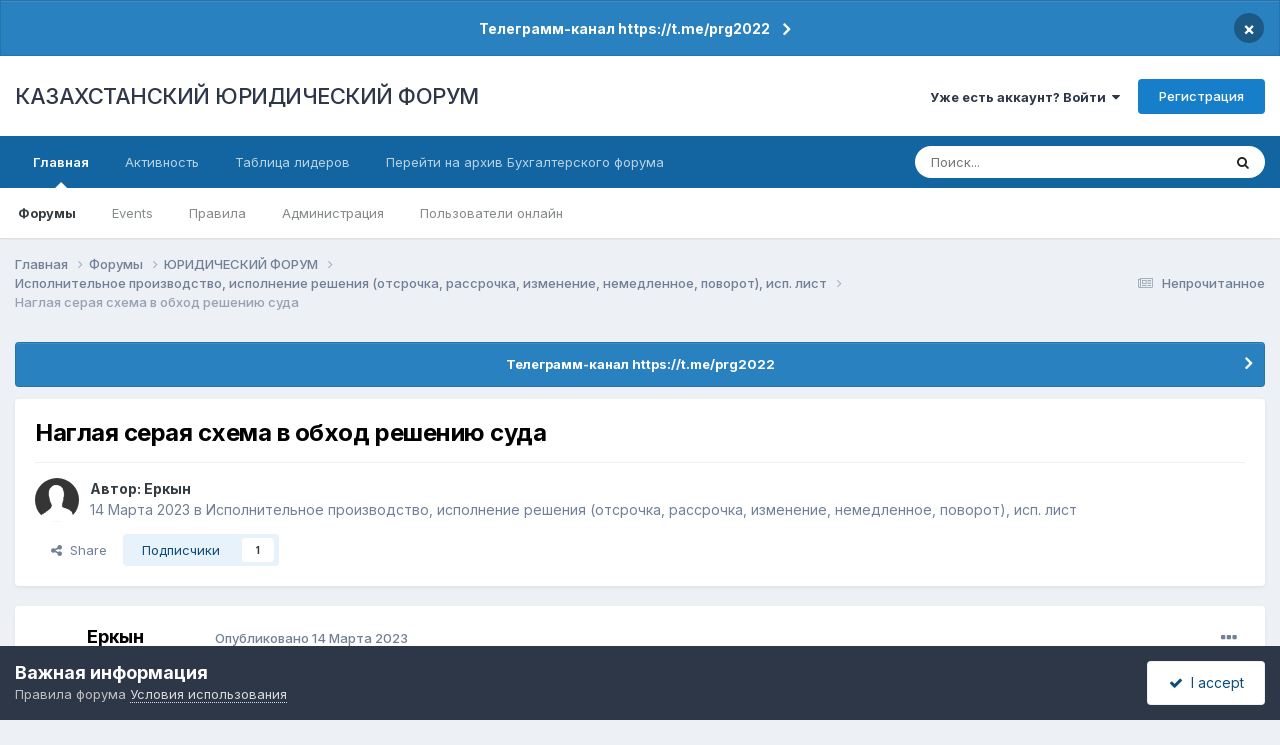

--- FILE ---
content_type: text/html;charset=UTF-8
request_url: https://forum.zakon.kz/topic/270195-%D0%BD%D0%B0%D0%B3%D0%BB%D0%B0%D1%8F-%D1%81%D0%B5%D1%80%D0%B0%D1%8F-%D1%81%D1%85%D0%B5%D0%BC%D0%B0-%D0%B2-%D0%BE%D0%B1%D1%85%D0%BE%D0%B4-%D1%80%D0%B5%D1%88%D0%B5%D0%BD%D0%B8%D1%8E-%D1%81%D1%83%D0%B4%D0%B0/
body_size: 21105
content:
<!DOCTYPE html>
<html lang="ru-RU" dir="ltr">
	<head>
		<title>Наглая серая схема в обход решению суда - Исполнительное производство, исполнение решения (отсрочка, рассрочка, изменение, немедленное, поворот), исп. лист - КАЗАХСТАНСКИЙ ЮРИДИЧЕСКИЙ ФОРУМ</title>
		
			<script>
  (function(i,s,o,g,r,a,m){i['GoogleAnalyticsObject']=r;i[r]=i[r]||function(){
  (i[r].q=i[r].q||[]).push(arguments)},i[r].l=1*new Date();a=s.createElement(o),
  m=s.getElementsByTagName(o)[0];a.async=1;a.src=g;m.parentNode.insertBefore(a,m)
  })(window,document,'script','//www.google-analytics.com/analytics.js','ga');

  ga('create', 'UA-19108819-2', 'auto');
  ga('send', 'pageview');

</script>
<!-- Yandex.Metrika counter -->
<script type="text/javascript">
    (function (d, w, c) {
        (w[c] = w[c] || []).push(function() {
            try {
                w.yaCounter627111 = new Ya.Metrika({
                    id:627111,
                    clickmap:true,
                    trackLinks:true,
                    accurateTrackBounce:true,
                    webvisor:true
                });
            } catch(e) { }
        });

        var n = d.getElementsByTagName("script")[0],
            s = d.createElement("script"),
            f = function () { n.parentNode.insertBefore(s, n); };
        s.type = "text/javascript";
        s.async = true;
        s.src = "https://mc.yandex.ru/metrika/watch.js";

        if (w.opera == "[object Opera]") {
            d.addEventListener("DOMContentLoaded", f, false);
        } else { f(); }
    })(document, window, "yandex_metrika_callbacks");
</script>
<noscript><div><img src="https://mc.yandex.ru/watch/627111" style="position:absolute; left:-9999px;" alt="" /></div></noscript>
<!-- /Yandex.Metrika counter -->
  
  <!-- Start Alexa Certify Javascript -->
<script type="text/javascript">
_atrk_opts = { atrk_acct:"AuXku1ah9W20em", domain:"zakon.kz",dynamic: true};
(function() { var as = document.createElement('script'); as.type = 'text/javascript'; as.async = true; as.src = "https://certify-js.alexametrics.com/atrk.js"; var s = document.getElementsByTagName('script')[0];s.parentNode.insertBefore(as, s); })();
</script>
<noscript><img src="https://certify.alexametrics.com/atrk.gif?account=AuXku1ah9W20em" style="display:none" height="1" width="1" alt="" /></noscript>
<!-- End Alexa Certify Javascript -->  
		
		<!--[if lt IE 9]>
			
		    <script src="//forum.zakon.kz/applications/core/interface/html5shiv/html5shiv.js"></script>
		<![endif]-->
		

	<meta name="viewport" content="width=device-width, initial-scale=1">


	
	


	<meta name="twitter:card" content="summary" />




	
		
			
				<meta property="og:title" content="Наглая серая схема в обход решению суда">
			
		
	

	
		
			
				<meta property="og:type" content="website">
			
		
	

	
		
			
				<meta property="og:url" content="https://forum.zakon.kz/topic/270195-%D0%BD%D0%B0%D0%B3%D0%BB%D0%B0%D1%8F-%D1%81%D0%B5%D1%80%D0%B0%D1%8F-%D1%81%D1%85%D0%B5%D0%BC%D0%B0-%D0%B2-%D0%BE%D0%B1%D1%85%D0%BE%D0%B4-%D1%80%D0%B5%D1%88%D0%B5%D0%BD%D0%B8%D1%8E-%D1%81%D1%83%D0%B4%D0%B0/">
			
		
	

	
		
			
				<meta name="description" content="Добрый день форумчане! Очень стрессовая ситуация сложилась. Должник которому я занимал деньги имеет исполнительное производство у ЧСИ. Недавно он оформлял квартиру в свою собственность на что должен был быть наложен арест от ЧСИ. НО! Буквально сразу в тот же день как квартира была зарегана на нее...">
			
		
	

	
		
			
				<meta property="og:description" content="Добрый день форумчане! Очень стрессовая ситуация сложилась. Должник которому я занимал деньги имеет исполнительное производство у ЧСИ. Недавно он оформлял квартиру в свою собственность на что должен был быть наложен арест от ЧСИ. НО! Буквально сразу в тот же день как квартира была зарегана на нее...">
			
		
	

	
		
			
				<meta property="og:updated_time" content="2023-03-14T16:06:47Z">
			
		
	

	
		
			
				<meta property="og:site_name" content="КАЗАХСТАНСКИЙ ЮРИДИЧЕСКИЙ ФОРУМ">
			
		
	

	
		
			
				<meta property="og:locale" content="ru_RU">
			
		
	


	
		<link rel="canonical" href="https://forum.zakon.kz/topic/270195-%D0%BD%D0%B0%D0%B3%D0%BB%D0%B0%D1%8F-%D1%81%D0%B5%D1%80%D0%B0%D1%8F-%D1%81%D1%85%D0%B5%D0%BC%D0%B0-%D0%B2-%D0%BE%D0%B1%D1%85%D0%BE%D0%B4-%D1%80%D0%B5%D1%88%D0%B5%D0%BD%D0%B8%D1%8E-%D1%81%D1%83%D0%B4%D0%B0/" />
	





<link rel="manifest" href="https://forum.zakon.kz/manifest.webmanifest/">
<meta name="msapplication-config" content="https://forum.zakon.kz/browserconfig.xml/">
<meta name="msapplication-starturl" content="/">
<meta name="application-name" content="КАЗАХСТАНСКИЙ ЮРИДИЧЕСКИЙ ФОРУМ">
<meta name="apple-mobile-web-app-title" content="КАЗАХСТАНСКИЙ ЮРИДИЧЕСКИЙ ФОРУМ">

	<meta name="theme-color" content="#ffffff">










<link rel="preload" href="//forum.zakon.kz/applications/core/interface/font/fontawesome-webfont.woff2?v=4.7.0" as="font" crossorigin="anonymous">
		


	<link rel="preconnect" href="https://fonts.googleapis.com">
	<link rel="preconnect" href="https://fonts.gstatic.com" crossorigin>
	
		<link href="https://fonts.googleapis.com/css2?family=Inter:wght@300;400;500;600;700&display=swap" rel="stylesheet">
	



	<link rel='stylesheet' href='https://forum.zakon.kz/uploads/css_built_27/341e4a57816af3ba440d891ca87450ff_framework.css?v=2436950b881764676504' media='all'>

	<link rel='stylesheet' href='https://forum.zakon.kz/uploads/css_built_27/05e81b71abe4f22d6eb8d1a929494829_responsive.css?v=2436950b881764676504' media='all'>

	<link rel='stylesheet' href='https://forum.zakon.kz/uploads/css_built_27/20446cf2d164adcc029377cb04d43d17_flags.css?v=2436950b881764676504' media='all'>

	<link rel='stylesheet' href='https://forum.zakon.kz/uploads/css_built_27/90eb5adf50a8c640f633d47fd7eb1778_core.css?v=2436950b881764676504' media='all'>

	<link rel='stylesheet' href='https://forum.zakon.kz/uploads/css_built_27/5a0da001ccc2200dc5625c3f3934497d_core_responsive.css?v=2436950b881764676504' media='all'>

	<link rel='stylesheet' href='https://forum.zakon.kz/uploads/css_built_27/62e269ced0fdab7e30e026f1d30ae516_forums.css?v=2436950b881764676504' media='all'>

	<link rel='stylesheet' href='https://forum.zakon.kz/uploads/css_built_27/76e62c573090645fb99a15a363d8620e_forums_responsive.css?v=2436950b881764676504' media='all'>

	<link rel='stylesheet' href='https://forum.zakon.kz/uploads/css_built_27/ebdea0c6a7dab6d37900b9190d3ac77b_topics.css?v=2436950b881764676504' media='all'>

	<link rel='stylesheet' href='https://forum.zakon.kz/uploads/css_built_27/51a672ecd6862df2c2f1969522683ee9_calendar.css?v=2436950b881764676504' media='all'>





<link rel='stylesheet' href='https://forum.zakon.kz/uploads/css_built_27/258adbb6e4f3e83cd3b355f84e3fa002_custom.css?v=2436950b881764676504' media='all'>




		
		

 		<script async src="https://yastatic.net/pcode/adfox/header-bidding.js"></script>
<script>
var adfoxBiddersMap = {
    "myTarget": "1345704"
};
var adUnits = [
    {
        "code": "adfox_159308664714548956",
        "bids": [
            {
                "bidder": "myTarget",
                "params": {
                    "placementId": "822173"
                }
            }
        ]
    },
	{
        "code": "adfox_159308667942931425",
        "bids": [
            {
                "bidder": "myTarget",
                "params": {
                    "placementId": "822175"
                }
            }
        ]
    },
    {
        "code": "adfox_15930866913429771",
        "bids": [
            {
                "bidder": "myTarget",
                "params": {
                    "placementId": "822177"
                }
            }
        ]
    },
    {
        "code": "adfox_159308793147942881",
        "bids": [
            {
                "bidder": "myTarget",
                "params": {
                    "placementId": "822226"
                }
            }
        ]
    },
	{
        "code": "adfox_159308794397289246",
        "bids": [
            {
                "bidder": "myTarget",
                "params": {
                    "placementId": "822228"
                }
            }
        ]
    },
    {
        "code": "adfox_159308795662611376",
        "bids": [
            {
                "bidder": "myTarget",
                "params": {
                    "placementId": "822230"
                }
            }
        ]
    }
];
var userTimeout = 500;
window.YaHeaderBiddingSettings = {
    biddersMap: adfoxBiddersMap,
    adUnits: adUnits,
    timeout: userTimeout
};
</script>
<!--AD-->
<script src="https://yastatic.net/pcode/adfox/loader.js" crossorigin="anonymous" async></script>
<script>window.yaContextCb = window.yaContextCb || []</script>
<script src="https://yandex.ru/ads/system/context.js" async></script>
	</head>
	<body class='ipsApp ipsApp_front ipsJS_none ipsClearfix' data-controller='core.front.core.app' data-message="" data-pageApp='forums' data-pageLocation='front' data-pageModule='forums' data-pageController='topic'>
	<!--LiveInternet counterr--><!--/LiveInternet-->
      <a href='#elContent' class='ipsHide' title='Перейти к основному контенту на странице' accesskey='m'>Перейти к контенту</a>
		
		<div id='ipsLayout_header' class='ipsClearfix'>
			



<div class='cAnnouncements' data-controller="core.front.core.announcementBanner" >
	
	<div class='cAnnouncementPageTop ipsJS_hide ipsAnnouncement ipsMessage_information' data-announcementId="26">
        
        <a href='https://forum.zakon.kz/announcement/26-%D1%82%D0%B5%D0%BB%D0%B5%D0%B3%D1%80%D0%B0%D0%BC%D0%BC-%D0%BA%D0%B0%D0%BD%D0%B0%D0%BB-httpstmeprg2022/' data-ipsDialog data-ipsDialog-title="Телеграмм-канал https://t.me/prg2022">Телеграмм-канал https://t.me/prg2022</a>
        

		<a href='#' data-role="dismissAnnouncement">×</a>
	</div>
	
</div>



			
			
<ul id='elMobileNav' class='ipsList_inline ipsResponsive_hideDesktop ipsResponsive_block' data-controller='core.front.core.mobileNav'>
	
		
			
			
				
				
			
				
				
			
				
					<li id='elMobileBreadcrumb'>
						<a href='https://forum.zakon.kz/forum/309-%D0%B8%D1%81%D0%BF%D0%BE%D0%BB%D0%BD%D0%B8%D1%82%D0%B5%D0%BB%D1%8C%D0%BD%D0%BE%D0%B5-%D0%BF%D1%80%D0%BE%D0%B8%D0%B7%D0%B2%D0%BE%D0%B4%D1%81%D1%82%D0%B2%D0%BE-%D0%B8%D1%81%D0%BF%D0%BE%D0%BB%D0%BD%D0%B5%D0%BD%D0%B8%D0%B5-%D1%80%D0%B5%D1%88%D0%B5%D0%BD%D0%B8%D1%8F-%D0%BE%D1%82%D1%81%D1%80%D0%BE%D1%87%D0%BA%D0%B0-%D1%80%D0%B0%D1%81%D1%81%D1%80%D0%BE%D1%87%D0%BA%D0%B0-%D0%B8%D0%B7%D0%BC%D0%B5%D0%BD%D0%B5%D0%BD%D0%B8%D0%B5-%D0%BD%D0%B5%D0%BC%D0%B5%D0%B4%D0%BB%D0%B5%D0%BD%D0%BD%D0%BE%D0%B5-%D0%BF%D0%BE%D0%B2%D0%BE%D1%80%D0%BE%D1%82-%D0%B8%D1%81%D0%BF-%D0%BB%D0%B8%D1%81%D1%82/'>
							<span>Исполнительное производство, исполнение решения (отсрочка, рассрочка, изменение, немедленное, поворот), исп. лист</span>
						</a>
					</li>
				
				
			
				
				
			
		
	
	
	
	<li >
		<a data-action="defaultStream" class='ipsType_light'  href='https://forum.zakon.kz/discover/unread/'><i class='icon-newspaper'></i></a>
	</li>

	
		<li class='ipsJS_show'>
			<a href='https://forum.zakon.kz/search/'><i class='fa fa-search'></i></a>
		</li>
	
	<li data-ipsDrawer data-ipsDrawer-drawerElem='#elMobileDrawer'>
		<a href='#'>
			
			
				
			
			
			
			<i class='fa fa-navicon'></i>
		</a>
	</li>
</ul>
			<header>
				<div class='ipsLayout_container'>
					

<a href='https://forum.zakon.kz/' id='elSiteTitle' accesskey='1'>КАЗАХСТАНСКИЙ ЮРИДИЧЕСКИЙ ФОРУМ</a>

					

	<ul id='elUserNav' class='ipsList_inline cSignedOut ipsResponsive_showDesktop'>
		
        
		
        
        
            
            <li id='elSignInLink'>
                <a href='https://forum.zakon.kz/login/' data-ipsMenu-closeOnClick="false" data-ipsMenu id='elUserSignIn'>
                    Уже есть аккаунт? Войти &nbsp;<i class='fa fa-caret-down'></i>
                </a>
                
<div id='elUserSignIn_menu' class='ipsMenu ipsMenu_auto ipsHide'>
	<form accept-charset='utf-8' method='post' action='https://forum.zakon.kz/login/'>
		<input type="hidden" name="csrfKey" value="ab2698af4b5ea2cac61ab5ed05e1e4eb">
		<input type="hidden" name="ref" value="[base64]">
		<div data-role="loginForm">
			
			
			
				<div class='ipsColumns ipsColumns_noSpacing'>
					<div class='ipsColumn ipsColumn_wide' id='elUserSignIn_internal'>
						
<div class="ipsPad ipsForm ipsForm_vertical">
	<h4 class="ipsType_sectionHead">Войти</h4>
	<br><br>
	<ul class='ipsList_reset'>
		<li class="ipsFieldRow ipsFieldRow_noLabel ipsFieldRow_fullWidth">
			
			
				<input type="text" placeholder="Имя пользователя" name="auth" autocomplete="username">
			
		</li>
		<li class="ipsFieldRow ipsFieldRow_noLabel ipsFieldRow_fullWidth">
			<input type="password" placeholder="Пароль" name="password" autocomplete="current-password">
		</li>
		<li class="ipsFieldRow ipsFieldRow_checkbox ipsClearfix">
			<span class="ipsCustomInput">
				<input type="checkbox" name="remember_me" id="remember_me_checkbox" value="1" checked aria-checked="true">
				<span></span>
			</span>
			<div class="ipsFieldRow_content">
				<label class="ipsFieldRow_label" for="remember_me_checkbox">Запомнить меня</label>
				<span class="ipsFieldRow_desc">Не рекомендовано на общедоступных компьютерах</span>
			</div>
		</li>
		<li class="ipsFieldRow ipsFieldRow_fullWidth">
			<button type="submit" name="_processLogin" value="usernamepassword" class="ipsButton ipsButton_primary ipsButton_small" id="elSignIn_submit">Войти</button>
			
				<p class="ipsType_right ipsType_small">
					
						<a href='https://forum.zakon.kz/lostpassword/' data-ipsDialog data-ipsDialog-title='Забыли пароль?'>
					
					Забыли пароль?</a>
				</p>
			
		</li>
	</ul>
</div>
					</div>
					<div class='ipsColumn ipsColumn_wide'>
						<div class='ipsPadding' id='elUserSignIn_external'>
							<div class='ipsAreaBackground_light ipsPadding:half'>
								
									<p class='ipsType_reset ipsType_small ipsType_center'><strong>Или авторизуйтесь через один из этих сервисов</strong></p>
								
								
									<div class='ipsType_center ipsMargin_top:half'>
										

<button type="submit" name="_processLogin" value="2" class='ipsButton ipsButton_verySmall ipsButton_fullWidth ipsSocial ipsSocial_facebook' style="background-color: #3a579a">
	
		<span class='ipsSocial_icon'>
			
				<i class='fa fa-facebook-official'></i>
			
		</span>
		<span class='ipsSocial_text'>Войти через Facebook</span>
	
</button>
									</div>
								
									<div class='ipsType_center ipsMargin_top:half'>
										

<button type="submit" name="_processLogin" value="9" class='ipsButton ipsButton_verySmall ipsButton_fullWidth ipsSocial ipsSocial_twitter' style="background-color: #000000">
	
		<span class='ipsSocial_icon'>
			
				<i class='fa fa-twitter'></i>
			
		</span>
		<span class='ipsSocial_text'>Войти через Twitter</span>
	
</button>
									</div>
								
							</div>
						</div>
					</div>
				</div>
			
		</div>
	</form>
</div>
            </li>
            
        
		
			<li>
				
					<a href='https://forum.zakon.kz/register/' data-ipsDialog data-ipsDialog-size='narrow' data-ipsDialog-title='Регистрация' id='elRegisterButton' class='ipsButton ipsButton_normal ipsButton_primary'>Регистрация</a>
				
			</li>
		
	</ul>

				</div>
			</header>
			

	<nav data-controller='core.front.core.navBar' class=' ipsResponsive_showDesktop'>
		<div class='ipsNavBar_primary ipsLayout_container '>
			<ul data-role="primaryNavBar" class='ipsClearfix'>
				


	
		
		
			
		
		<li class='ipsNavBar_active' data-active id='elNavSecondary_1' data-role="navBarItem" data-navApp="core" data-navExt="CustomItem">
			
			
				<a href="https://forum.zakon.kz"  data-navItem-id="1" data-navDefault>
					Главная<span class='ipsNavBar_active__identifier'></span>
				</a>
			
			
				<ul class='ipsNavBar_secondary ' data-role='secondaryNavBar'>
					


	
		
		
			
		
		<li class='ipsNavBar_active' data-active id='elNavSecondary_8' data-role="navBarItem" data-navApp="forums" data-navExt="Forums">
			
			
				<a href="https://forum.zakon.kz"  data-navItem-id="8" data-navDefault>
					Форумы<span class='ipsNavBar_active__identifier'></span>
				</a>
			
			
		</li>
	
	

	
		
		
		<li  id='elNavSecondary_9' data-role="navBarItem" data-navApp="calendar" data-navExt="Calendar">
			
			
				<a href="https://forum.zakon.kz/calendar/"  data-navItem-id="9" >
					Events<span class='ipsNavBar_active__identifier'></span>
				</a>
			
			
		</li>
	
	

	
		
		
		<li  id='elNavSecondary_10' data-role="navBarItem" data-navApp="core" data-navExt="CustomItem">
			
			
				<a href="https://forum.zakon.kz/topic/5923-%D0%BF%D1%80%D0%B0%D0%B2%D0%B8%D0%BB%D0%B0-%D1%84%D0%BE%D1%80%D1%83%D0%BC%D0%B0/"  data-navItem-id="10" >
					Правила<span class='ipsNavBar_active__identifier'></span>
				</a>
			
			
		</li>
	
	

	
		
		
		<li  id='elNavSecondary_11' data-role="navBarItem" data-navApp="core" data-navExt="StaffDirectory">
			
			
				<a href="https://forum.zakon.kz/staff/"  data-navItem-id="11" >
					Администрация<span class='ipsNavBar_active__identifier'></span>
				</a>
			
			
		</li>
	
	

	
		
		
		<li  id='elNavSecondary_12' data-role="navBarItem" data-navApp="core" data-navExt="OnlineUsers">
			
			
				<a href="https://forum.zakon.kz/online/"  data-navItem-id="12" >
					Пользователи онлайн<span class='ipsNavBar_active__identifier'></span>
				</a>
			
			
		</li>
	
	

					<li class='ipsHide' id='elNavigationMore_1' data-role='navMore'>
						<a href='#' data-ipsMenu data-ipsMenu-appendTo='#elNavigationMore_1' id='elNavigationMore_1_dropdown'>Больше <i class='fa fa-caret-down'></i></a>
						<ul class='ipsHide ipsMenu ipsMenu_auto' id='elNavigationMore_1_dropdown_menu' data-role='moreDropdown'></ul>
					</li>
				</ul>
			
		</li>
	
	

	
		
		
		<li  id='elNavSecondary_2' data-role="navBarItem" data-navApp="core" data-navExt="CustomItem">
			
			
				<a href="https://forum.zakon.kz/discover/"  data-navItem-id="2" >
					Активность<span class='ipsNavBar_active__identifier'></span>
				</a>
			
			
				<ul class='ipsNavBar_secondary ipsHide' data-role='secondaryNavBar'>
					


	
		
		
		<li  id='elNavSecondary_3' data-role="navBarItem" data-navApp="core" data-navExt="AllActivity">
			
			
				<a href="https://forum.zakon.kz/discover/"  data-navItem-id="3" >
					Вся активность<span class='ipsNavBar_active__identifier'></span>
				</a>
			
			
		</li>
	
	

	
		
		
		<li  id='elNavSecondary_4' data-role="navBarItem" data-navApp="core" data-navExt="YourActivityStreams">
			
			
				<a href="#" id="elNavigation_4" data-ipsMenu data-ipsMenu-appendTo='#elNavSecondary_2' data-ipsMenu-activeClass='ipsNavActive_menu' data-navItem-id="4" >
					Мои ленты активности <i class="fa fa-caret-down"></i><span class='ipsNavBar_active__identifier'></span>
				</a>
				<ul id="elNavigation_4_menu" class="ipsMenu ipsMenu_auto ipsHide">
					

	
		
			<li class='ipsMenu_item' data-streamid='17'>
				<a href='https://forum.zakon.kz/discover/17/' >
					stream_title_17
				</a>
			</li>
		
	

	
		
			<li class='ipsMenu_item' data-streamid='1'>
				<a href='https://forum.zakon.kz/discover/unread/' >
					Непрочитанное
				</a>
			</li>
		
	

	
		
			<li class='ipsMenu_item' data-streamid='19'>
				<a href='https://forum.zakon.kz/discover/19/' >
					stream_title_19
				</a>
			</li>
		
	

				</ul>
			
			
		</li>
	
	

	
	

	
	

	
		
		
		<li  id='elNavSecondary_7' data-role="navBarItem" data-navApp="core" data-navExt="Search">
			
			
				<a href="https://forum.zakon.kz/search/"  data-navItem-id="7" >
					Поиск<span class='ipsNavBar_active__identifier'></span>
				</a>
			
			
		</li>
	
	

					<li class='ipsHide' id='elNavigationMore_2' data-role='navMore'>
						<a href='#' data-ipsMenu data-ipsMenu-appendTo='#elNavigationMore_2' id='elNavigationMore_2_dropdown'>Больше <i class='fa fa-caret-down'></i></a>
						<ul class='ipsHide ipsMenu ipsMenu_auto' id='elNavigationMore_2_dropdown_menu' data-role='moreDropdown'></ul>
					</li>
				</ul>
			
		</li>
	
	

	
		
		
		<li  id='elNavSecondary_13' data-role="navBarItem" data-navApp="core" data-navExt="Leaderboard">
			
			
				<a href="https://forum.zakon.kz/leaderboard/"  data-navItem-id="13" >
					Таблица лидеров<span class='ipsNavBar_active__identifier'></span>
				</a>
			
			
		</li>
	
	

	
		
		
		<li  id='elNavSecondary_14' data-role="navBarItem" data-navApp="core" data-navExt="CustomItem">
			
			
				<a href="http://buhforum.zakon.kz" target='_blank' rel="noopener" data-navItem-id="14" >
					Перейти на архив Бухгалтерского форума<span class='ipsNavBar_active__identifier'></span>
				</a>
			
			
		</li>
	
	

	
	

	
	

				<li class='ipsHide' id='elNavigationMore' data-role='navMore'>
					<a href='#' data-ipsMenu data-ipsMenu-appendTo='#elNavigationMore' id='elNavigationMore_dropdown'>Больше</a>
					<ul class='ipsNavBar_secondary ipsHide' data-role='secondaryNavBar'>
						<li class='ipsHide' id='elNavigationMore_more' data-role='navMore'>
							<a href='#' data-ipsMenu data-ipsMenu-appendTo='#elNavigationMore_more' id='elNavigationMore_more_dropdown'>Больше <i class='fa fa-caret-down'></i></a>
							<ul class='ipsHide ipsMenu ipsMenu_auto' id='elNavigationMore_more_dropdown_menu' data-role='moreDropdown'></ul>
						</li>
					</ul>
				</li>
			</ul>
			

	<div id="elSearchWrapper">
		<div id='elSearch' data-controller="core.front.core.quickSearch">
			<form accept-charset='utf-8' action='//forum.zakon.kz/search/?do=quicksearch' method='post'>
                <input type='search' id='elSearchField' placeholder='Поиск...' name='q' autocomplete='off' aria-label='Поиск'>
                <details class='cSearchFilter'>
                    <summary class='cSearchFilter__text'></summary>
                    <ul class='cSearchFilter__menu'>
                        
                        <li><label><input type="radio" name="type" value="all" ><span class='cSearchFilter__menuText'>Везде</span></label></li>
                        
                            
                                <li><label><input type="radio" name="type" value='contextual_{&quot;type&quot;:&quot;forums_topic&quot;,&quot;nodes&quot;:309}' checked><span class='cSearchFilter__menuText'>В этом форуме</span></label></li>
                            
                                <li><label><input type="radio" name="type" value='contextual_{&quot;type&quot;:&quot;forums_topic&quot;,&quot;item&quot;:270195}' checked><span class='cSearchFilter__menuText'>В этой теме</span></label></li>
                            
                        
                        
                            <li><label><input type="radio" name="type" value="core_statuses_status"><span class='cSearchFilter__menuText'>Статусы</span></label></li>
                        
                            <li><label><input type="radio" name="type" value="forums_topic"><span class='cSearchFilter__menuText'>Темы</span></label></li>
                        
                            <li><label><input type="radio" name="type" value="calendar_event"><span class='cSearchFilter__menuText'>Events</span></label></li>
                        
                            <li><label><input type="radio" name="type" value="core_members"><span class='cSearchFilter__menuText'>Пользователи</span></label></li>
                        
                    </ul>
                </details>
				<button class='cSearchSubmit' type="submit" aria-label='Поиск'><i class="fa fa-search"></i></button>
			</form>
		</div>
	</div>

		</div>
	</nav>

		</div>
		<main id='ipsLayout_body' class='ipsLayout_container'>
			<div id='ipsLayout_contentArea'>
				<div id='ipsLayout_contentWrapper'>
					
<nav class='ipsBreadcrumb ipsBreadcrumb_top ipsFaded_withHover'>
	

	<ul class='ipsList_inline ipsPos_right'>
		
		<li >
			<a data-action="defaultStream" class='ipsType_light '  href='https://forum.zakon.kz/discover/unread/'><i class="fa fa-newspaper-o" aria-hidden="true"></i> <span>Непрочитанное</span></a>
		</li>
		
	</ul>

	<ul data-role="breadcrumbList">
		<li>
			<a title="Главная" href='https://forum.zakon.kz/'>
				<span>Главная <i class='fa fa-angle-right'></i></span>
			</a>
		</li>
		
		
			<li>
				
					<a href='https://forum.zakon.kz'>
						<span>Форумы <i class='fa fa-angle-right' aria-hidden="true"></i></span>
					</a>
				
			</li>
		
			<li>
				
					<a href='https://forum.zakon.kz/forum/3-%D1%8E%D1%80%D0%B8%D0%B4%D0%B8%D1%87%D0%B5%D1%81%D0%BA%D0%B8%D0%B9-%D1%84%D0%BE%D1%80%D1%83%D0%BC/'>
						<span>ЮРИДИЧЕСКИЙ ФОРУМ <i class='fa fa-angle-right' aria-hidden="true"></i></span>
					</a>
				
			</li>
		
			<li>
				
					<a href='https://forum.zakon.kz/forum/309-%D0%B8%D1%81%D0%BF%D0%BE%D0%BB%D0%BD%D0%B8%D1%82%D0%B5%D0%BB%D1%8C%D0%BD%D0%BE%D0%B5-%D0%BF%D1%80%D0%BE%D0%B8%D0%B7%D0%B2%D0%BE%D0%B4%D1%81%D1%82%D0%B2%D0%BE-%D0%B8%D1%81%D0%BF%D0%BE%D0%BB%D0%BD%D0%B5%D0%BD%D0%B8%D0%B5-%D1%80%D0%B5%D1%88%D0%B5%D0%BD%D0%B8%D1%8F-%D0%BE%D1%82%D1%81%D1%80%D0%BE%D1%87%D0%BA%D0%B0-%D1%80%D0%B0%D1%81%D1%81%D1%80%D0%BE%D1%87%D0%BA%D0%B0-%D0%B8%D0%B7%D0%BC%D0%B5%D0%BD%D0%B5%D0%BD%D0%B8%D0%B5-%D0%BD%D0%B5%D0%BC%D0%B5%D0%B4%D0%BB%D0%B5%D0%BD%D0%BD%D0%BE%D0%B5-%D0%BF%D0%BE%D0%B2%D0%BE%D1%80%D0%BE%D1%82-%D0%B8%D1%81%D0%BF-%D0%BB%D0%B8%D1%81%D1%82/'>
						<span>Исполнительное производство, исполнение решения (отсрочка, рассрочка, изменение, немедленное, поворот), исп. лист <i class='fa fa-angle-right' aria-hidden="true"></i></span>
					</a>
				
			</li>
		
			<li>
				
					Наглая серая схема в обход решению суда
				
			</li>
		
	</ul>
</nav>
					
                 	 <div class="ipsResponsive_hideDesktop"><!--Расположение: Forum Top-->
<div id="adfox_162978031270243319"></div>
<script>
    window.yaContextCb.push(()=>{
        Ya.adfoxCode.createAdaptive({
            ownerId: 338955,
        containerId: 'adfox_162978031270243319',
            params: {
                p1: 'cldhb',
            p2: 'gwfx'
            }
        }, ['desktop', 'tablet', 'phone'], {
            tabletWidth: 830,
            phoneWidth: 480,
            isAutoReloads: false
        })
    })
</script></div>
					<div class="ipsResponsive_hidePhone"><div id="adfox_162978042653632402"></div>
<script>
    window.yaContextCb.push(()=>{
        Ya.adfoxCode.createAdaptive({
            ownerId: 338955,
        containerId: 'adfox_162978042653632402',
            params: {
                p1: 'cldgx',
            p2: 'gwfw'
            }
        }, ['desktop', 'tablet'], {
            tabletWidth: 830,
            phoneWidth: 480,
            isAutoReloads: false
        })
    })
</script></div>
					<div id='ipsLayout_mainArea'>
						<a id='elContent'></a>
						
						
						
						

	


	<div class='cAnnouncementsContent'>
		
		<div class='cAnnouncementContentTop ipsAnnouncement ipsMessage_information ipsType_center'>
            
			<a href='https://forum.zakon.kz/announcement/26-%D1%82%D0%B5%D0%BB%D0%B5%D0%B3%D1%80%D0%B0%D0%BC%D0%BC-%D0%BA%D0%B0%D0%BD%D0%B0%D0%BB-httpstmeprg2022/' data-ipsDialog data-ipsDialog-title="Телеграмм-канал https://t.me/prg2022">Телеграмм-канал https://t.me/prg2022</a>
            
		</div>
		
	</div>



						



<div class='ipsPageHeader ipsResponsive_pull ipsBox ipsPadding sm:ipsPadding:half ipsMargin_bottom'>
		
	
	<div class='ipsFlex ipsFlex-ai:center ipsFlex-fw:wrap ipsGap:4'>
		<div class='ipsFlex-flex:11'>
			<h1 class='ipsType_pageTitle ipsContained_container'>
				

				
				
					<span class='ipsType_break ipsContained'>
						<span>Наглая серая схема в обход решению суда</span>
					</span>
				
			</h1>
			
			
		</div>
		
	</div>
	<hr class='ipsHr'>
	<div class='ipsPageHeader__meta ipsFlex ipsFlex-jc:between ipsFlex-ai:center ipsFlex-fw:wrap ipsGap:3'>
		<div class='ipsFlex-flex:11'>
			<div class='ipsPhotoPanel ipsPhotoPanel_mini ipsPhotoPanel_notPhone ipsClearfix'>
				


	<a href="https://forum.zakon.kz/profile/151523-%D0%B5%D1%80%D0%BA%D1%8B%D0%BD/" rel="nofollow" data-ipsHover data-ipsHover-width="370" data-ipsHover-target="https://forum.zakon.kz/profile/151523-%D0%B5%D1%80%D0%BA%D1%8B%D0%BD/?do=hovercard" class="ipsUserPhoto ipsUserPhoto_mini" title="Перейти в профиль пользователя Еркын">
		<img src='https://forum.zakon.kz/uploads/set_resources_27/84c1e40ea0e759e3f1505eb1788ddf3c_default_photo.png' alt='Еркын' loading="lazy">
	</a>

				<div>
					<p class='ipsType_reset ipsType_blendLinks'>
						<span class='ipsType_normal'>
						
							<strong>Автор: 


<a href='https://forum.zakon.kz/profile/151523-%D0%B5%D1%80%D0%BA%D1%8B%D0%BD/' rel="nofollow" data-ipsHover data-ipsHover-width='370' data-ipsHover-target='https://forum.zakon.kz/profile/151523-%D0%B5%D1%80%D0%BA%D1%8B%D0%BD/?do=hovercard&amp;referrer=https%253A%252F%252Fforum.zakon.kz%252Ftopic%252F270195-%2525D0%2525BD%2525D0%2525B0%2525D0%2525B3%2525D0%2525BB%2525D0%2525B0%2525D1%25258F-%2525D1%252581%2525D0%2525B5%2525D1%252580%2525D0%2525B0%2525D1%25258F-%2525D1%252581%2525D1%252585%2525D0%2525B5%2525D0%2525BC%2525D0%2525B0-%2525D0%2525B2-%2525D0%2525BE%2525D0%2525B1%2525D1%252585%2525D0%2525BE%2525D0%2525B4-%2525D1%252580%2525D0%2525B5%2525D1%252588%2525D0%2525B5%2525D0%2525BD%2525D0%2525B8%2525D1%25258E-%2525D1%252581%2525D1%252583%2525D0%2525B4%2525D0%2525B0%252F' title="Перейти в профиль пользователя Еркын" class="ipsType_break">Еркын</a></strong><br />
							<span class='ipsType_light'><time datetime='2023-03-14T11:26:11Z' title='03/14/23 11:26' data-short='2 г'>14 Марта 2023</time> в <a href="https://forum.zakon.kz/forum/309-%D0%B8%D1%81%D0%BF%D0%BE%D0%BB%D0%BD%D0%B8%D1%82%D0%B5%D0%BB%D1%8C%D0%BD%D0%BE%D0%B5-%D0%BF%D1%80%D0%BE%D0%B8%D0%B7%D0%B2%D0%BE%D0%B4%D1%81%D1%82%D0%B2%D0%BE-%D0%B8%D1%81%D0%BF%D0%BE%D0%BB%D0%BD%D0%B5%D0%BD%D0%B8%D0%B5-%D1%80%D0%B5%D1%88%D0%B5%D0%BD%D0%B8%D1%8F-%D0%BE%D1%82%D1%81%D1%80%D0%BE%D1%87%D0%BA%D0%B0-%D1%80%D0%B0%D1%81%D1%81%D1%80%D0%BE%D1%87%D0%BA%D0%B0-%D0%B8%D0%B7%D0%BC%D0%B5%D0%BD%D0%B5%D0%BD%D0%B8%D0%B5-%D0%BD%D0%B5%D0%BC%D0%B5%D0%B4%D0%BB%D0%B5%D0%BD%D0%BD%D0%BE%D0%B5-%D0%BF%D0%BE%D0%B2%D0%BE%D1%80%D0%BE%D1%82-%D0%B8%D1%81%D0%BF-%D0%BB%D0%B8%D1%81%D1%82/">Исполнительное производство, исполнение решения (отсрочка, рассрочка, изменение, немедленное, поворот), исп. лист</a></span>
						
						</span>
					</p>
				</div>
			</div>
		</div>
		
			<div class='ipsFlex-flex:01 ipsResponsive_hidePhone'>
				<div class='ipsShareLinks'>
					
						


    <a href='#elShareItem_214491584_menu' id='elShareItem_214491584' data-ipsMenu class='ipsShareButton ipsButton ipsButton_verySmall ipsButton_link ipsButton_link--light'>
        <span><i class='fa fa-share-alt'></i></span> &nbsp;Share
    </a>

    <div class='ipsPadding ipsMenu ipsMenu_normal ipsHide' id='elShareItem_214491584_menu' data-controller="core.front.core.sharelink">
        
        
        <span data-ipsCopy data-ipsCopy-flashmessage>
            <a href="https://forum.zakon.kz/topic/270195-%D0%BD%D0%B0%D0%B3%D0%BB%D0%B0%D1%8F-%D1%81%D0%B5%D1%80%D0%B0%D1%8F-%D1%81%D1%85%D0%B5%D0%BC%D0%B0-%D0%B2-%D0%BE%D0%B1%D1%85%D0%BE%D0%B4-%D1%80%D0%B5%D1%88%D0%B5%D0%BD%D0%B8%D1%8E-%D1%81%D1%83%D0%B4%D0%B0/" class="ipsButton ipsButton_light ipsButton_small ipsButton_fullWidth" data-role="copyButton" data-clipboard-text="https://forum.zakon.kz/topic/270195-%D0%BD%D0%B0%D0%B3%D0%BB%D0%B0%D1%8F-%D1%81%D0%B5%D1%80%D0%B0%D1%8F-%D1%81%D1%85%D0%B5%D0%BC%D0%B0-%D0%B2-%D0%BE%D0%B1%D1%85%D0%BE%D0%B4-%D1%80%D0%B5%D1%88%D0%B5%D0%BD%D0%B8%D1%8E-%D1%81%D1%83%D0%B4%D0%B0/" data-ipstooltip title='Copy Link to Clipboard'><i class="fa fa-clone"></i> https://forum.zakon.kz/topic/270195-%D0%BD%D0%B0%D0%B3%D0%BB%D0%B0%D1%8F-%D1%81%D0%B5%D1%80%D0%B0%D1%8F-%D1%81%D1%85%D0%B5%D0%BC%D0%B0-%D0%B2-%D0%BE%D0%B1%D1%85%D0%BE%D0%B4-%D1%80%D0%B5%D1%88%D0%B5%D0%BD%D0%B8%D1%8E-%D1%81%D1%83%D0%B4%D0%B0/</a>
        </span>
        <ul class='ipsShareLinks ipsMargin_top:half'>
            
                <li>
<a href="https://www.linkedin.com/shareArticle?mini=true&amp;url=https%3A%2F%2Fforum.zakon.kz%2Ftopic%2F270195-%25D0%25BD%25D0%25B0%25D0%25B3%25D0%25BB%25D0%25B0%25D1%258F-%25D1%2581%25D0%25B5%25D1%2580%25D0%25B0%25D1%258F-%25D1%2581%25D1%2585%25D0%25B5%25D0%25BC%25D0%25B0-%25D0%25B2-%25D0%25BE%25D0%25B1%25D1%2585%25D0%25BE%25D0%25B4-%25D1%2580%25D0%25B5%25D1%2588%25D0%25B5%25D0%25BD%25D0%25B8%25D1%258E-%25D1%2581%25D1%2583%25D0%25B4%25D0%25B0%2F&amp;title=%D0%9D%D0%B0%D0%B3%D0%BB%D0%B0%D1%8F+%D1%81%D0%B5%D1%80%D0%B0%D1%8F+%D1%81%D1%85%D0%B5%D0%BC%D0%B0+%D0%B2+%D0%BE%D0%B1%D1%85%D0%BE%D0%B4+%D1%80%D0%B5%D1%88%D0%B5%D0%BD%D0%B8%D1%8E+%D1%81%D1%83%D0%B4%D0%B0" rel="nofollow noopener" class="cShareLink cShareLink_linkedin" target="_blank" data-role="shareLink" title='Поделиться через LinkedIn' data-ipsTooltip>
	<i class="fa fa-linkedin"></i>
</a></li>
            
                <li>
<a href="https://x.com/share?url=https%3A%2F%2Fforum.zakon.kz%2Ftopic%2F270195-%2525D0%2525BD%2525D0%2525B0%2525D0%2525B3%2525D0%2525BB%2525D0%2525B0%2525D1%25258F-%2525D1%252581%2525D0%2525B5%2525D1%252580%2525D0%2525B0%2525D1%25258F-%2525D1%252581%2525D1%252585%2525D0%2525B5%2525D0%2525BC%2525D0%2525B0-%2525D0%2525B2-%2525D0%2525BE%2525D0%2525B1%2525D1%252585%2525D0%2525BE%2525D0%2525B4-%2525D1%252580%2525D0%2525B5%2525D1%252588%2525D0%2525B5%2525D0%2525BD%2525D0%2525B8%2525D1%25258E-%2525D1%252581%2525D1%252583%2525D0%2525B4%2525D0%2525B0%2F" class="cShareLink cShareLink_x" target="_blank" data-role="shareLink" title='Share on X' data-ipsTooltip rel='nofollow noopener'>
    <i class="fa fa-x"></i>
</a></li>
            
                <li>
<a href="https://www.facebook.com/sharer/sharer.php?u=https%3A%2F%2Fforum.zakon.kz%2Ftopic%2F270195-%25D0%25BD%25D0%25B0%25D0%25B3%25D0%25BB%25D0%25B0%25D1%258F-%25D1%2581%25D0%25B5%25D1%2580%25D0%25B0%25D1%258F-%25D1%2581%25D1%2585%25D0%25B5%25D0%25BC%25D0%25B0-%25D0%25B2-%25D0%25BE%25D0%25B1%25D1%2585%25D0%25BE%25D0%25B4-%25D1%2580%25D0%25B5%25D1%2588%25D0%25B5%25D0%25BD%25D0%25B8%25D1%258E-%25D1%2581%25D1%2583%25D0%25B4%25D0%25B0%2F" class="cShareLink cShareLink_facebook" target="_blank" data-role="shareLink" title='Поделиться через Facebook' data-ipsTooltip rel='noopener nofollow'>
	<i class="fa fa-facebook"></i>
</a></li>
            
                <li>
<a href="https://pinterest.com/pin/create/button/?url=https://forum.zakon.kz/topic/270195-%25D0%25BD%25D0%25B0%25D0%25B3%25D0%25BB%25D0%25B0%25D1%258F-%25D1%2581%25D0%25B5%25D1%2580%25D0%25B0%25D1%258F-%25D1%2581%25D1%2585%25D0%25B5%25D0%25BC%25D0%25B0-%25D0%25B2-%25D0%25BE%25D0%25B1%25D1%2585%25D0%25BE%25D0%25B4-%25D1%2580%25D0%25B5%25D1%2588%25D0%25B5%25D0%25BD%25D0%25B8%25D1%258E-%25D1%2581%25D1%2583%25D0%25B4%25D0%25B0/&amp;media=" class="cShareLink cShareLink_pinterest" rel="nofollow noopener" target="_blank" data-role="shareLink" title='Поделиться через Pinterest' data-ipsTooltip>
	<i class="fa fa-pinterest"></i>
</a></li>
            
        </ul>
        
            <hr class='ipsHr'>
            <button class='ipsHide ipsButton ipsButton_verySmall ipsButton_light ipsButton_fullWidth ipsMargin_top:half' data-controller='core.front.core.webshare' data-role='webShare' data-webShareTitle='Наглая серая схема в обход решению суда' data-webShareText='Наглая серая схема в обход решению суда' data-webShareUrl='https://forum.zakon.kz/topic/270195-%D0%BD%D0%B0%D0%B3%D0%BB%D0%B0%D1%8F-%D1%81%D0%B5%D1%80%D0%B0%D1%8F-%D1%81%D1%85%D0%B5%D0%BC%D0%B0-%D0%B2-%D0%BE%D0%B1%D1%85%D0%BE%D0%B4-%D1%80%D0%B5%D1%88%D0%B5%D0%BD%D0%B8%D1%8E-%D1%81%D1%83%D0%B4%D0%B0/'>More sharing options...</button>
        
    </div>

					
					
                    

					



					

<div data-followApp='forums' data-followArea='topic' data-followID='270195' data-controller='core.front.core.followButton'>
	

	<a href='https://forum.zakon.kz/login/' rel="nofollow" class="ipsFollow ipsPos_middle ipsButton ipsButton_light ipsButton_verySmall " data-role="followButton" data-ipsTooltip title='Чтобы подписаться, требуется авторизация'>
		<span>Подписчики</span>
		<span class='ipsCommentCount'>1</span>
	</a>

</div>
				</div>
			</div>
					
	</div>
	
	
</div>








<div class='ipsClearfix'>
	<ul class="ipsToolList ipsToolList_horizontal ipsClearfix ipsSpacer_both ipsResponsive_hidePhone">
		
		
		
	</ul>
</div>

<div id='comments' data-controller='core.front.core.commentFeed,forums.front.topic.view, core.front.core.ignoredComments' data-autoPoll data-baseURL='https://forum.zakon.kz/topic/270195-%D0%BD%D0%B0%D0%B3%D0%BB%D0%B0%D1%8F-%D1%81%D0%B5%D1%80%D0%B0%D1%8F-%D1%81%D1%85%D0%B5%D0%BC%D0%B0-%D0%B2-%D0%BE%D0%B1%D1%85%D0%BE%D0%B4-%D1%80%D0%B5%D1%88%D0%B5%D0%BD%D0%B8%D1%8E-%D1%81%D1%83%D0%B4%D0%B0/' data-lastPage data-feedID='topic-270195' class='cTopic ipsClear ipsSpacer_top'>
	
			
	

	

<div data-controller='core.front.core.recommendedComments' data-url='https://forum.zakon.kz/topic/270195-%D0%BD%D0%B0%D0%B3%D0%BB%D0%B0%D1%8F-%D1%81%D0%B5%D1%80%D0%B0%D1%8F-%D1%81%D1%85%D0%B5%D0%BC%D0%B0-%D0%B2-%D0%BE%D0%B1%D1%85%D0%BE%D0%B4-%D1%80%D0%B5%D1%88%D0%B5%D0%BD%D0%B8%D1%8E-%D1%81%D1%83%D0%B4%D0%B0/?recommended=comments' class='ipsRecommendedComments ipsHide'>
	<div data-role="recommendedComments">
		<h2 class='ipsType_sectionHead ipsType_large ipsType_bold ipsMargin_bottom'>Рекомендуемые сообщения</h2>
		
	</div>
</div>
	
	<div id="elPostFeed" data-role='commentFeed' data-controller='core.front.core.moderation' >
		<form action="https://forum.zakon.kz/topic/270195-%D0%BD%D0%B0%D0%B3%D0%BB%D0%B0%D1%8F-%D1%81%D0%B5%D1%80%D0%B0%D1%8F-%D1%81%D1%85%D0%B5%D0%BC%D0%B0-%D0%B2-%D0%BE%D0%B1%D1%85%D0%BE%D0%B4-%D1%80%D0%B5%D1%88%D0%B5%D0%BD%D0%B8%D1%8E-%D1%81%D1%83%D0%B4%D0%B0/?csrfKey=ab2698af4b5ea2cac61ab5ed05e1e4eb&amp;do=multimodComment" method="post" data-ipsPageAction data-role='moderationTools'>
			
			
				

					

					
					



<a id='findComment-1649083'></a>
<a id='comment-1649083'></a>
<article  id='elComment_1649083' class='cPost ipsBox ipsResponsive_pull  ipsComment  ipsComment_parent ipsClearfix ipsClear ipsColumns ipsColumns_noSpacing ipsColumns_collapsePhone    '>
	

	

	<div class='cAuthorPane_mobile ipsResponsive_showPhone'>
		<div class='cAuthorPane_photo'>
			<div class='cAuthorPane_photoWrap'>
				


	<a href="https://forum.zakon.kz/profile/151523-%D0%B5%D1%80%D0%BA%D1%8B%D0%BD/" rel="nofollow" data-ipsHover data-ipsHover-width="370" data-ipsHover-target="https://forum.zakon.kz/profile/151523-%D0%B5%D1%80%D0%BA%D1%8B%D0%BD/?do=hovercard" class="ipsUserPhoto ipsUserPhoto_large" title="Перейти в профиль пользователя Еркын">
		<img src='https://forum.zakon.kz/uploads/set_resources_27/84c1e40ea0e759e3f1505eb1788ddf3c_default_photo.png' alt='Еркын' loading="lazy">
	</a>

				
				
					<a href="https://forum.zakon.kz/profile/151523-%D0%B5%D1%80%D0%BA%D1%8B%D0%BD/badges/" rel="nofollow">
						
<img src='https://forum.zakon.kz/uploads/monthly_2021_08/2_Rookie.svg' loading="lazy" alt="Rookie" class="cAuthorPane_badge cAuthorPane_badge--rank ipsOutline ipsOutline:2px" data-ipsTooltip title="Звание: Rookie (2/14)">
					</a>
				
			</div>
		</div>
		<div class='cAuthorPane_content'>
			<h3 class='ipsType_sectionHead cAuthorPane_author ipsType_break ipsType_blendLinks ipsFlex ipsFlex-ai:center'>
				


<a href='https://forum.zakon.kz/profile/151523-%D0%B5%D1%80%D0%BA%D1%8B%D0%BD/' rel="nofollow" data-ipsHover data-ipsHover-width='370' data-ipsHover-target='https://forum.zakon.kz/profile/151523-%D0%B5%D1%80%D0%BA%D1%8B%D0%BD/?do=hovercard&amp;referrer=https%253A%252F%252Fforum.zakon.kz%252Ftopic%252F270195-%2525D0%2525BD%2525D0%2525B0%2525D0%2525B3%2525D0%2525BB%2525D0%2525B0%2525D1%25258F-%2525D1%252581%2525D0%2525B5%2525D1%252580%2525D0%2525B0%2525D1%25258F-%2525D1%252581%2525D1%252585%2525D0%2525B5%2525D0%2525BC%2525D0%2525B0-%2525D0%2525B2-%2525D0%2525BE%2525D0%2525B1%2525D1%252585%2525D0%2525BE%2525D0%2525B4-%2525D1%252580%2525D0%2525B5%2525D1%252588%2525D0%2525B5%2525D0%2525BD%2525D0%2525B8%2525D1%25258E-%2525D1%252581%2525D1%252583%2525D0%2525B4%2525D0%2525B0%252F' title="Перейти в профиль пользователя Еркын" class="ipsType_break">Еркын</a>
			</h3>
			<div class='ipsType_light ipsType_reset'>
			    <a href='https://forum.zakon.kz/topic/270195-%D0%BD%D0%B0%D0%B3%D0%BB%D0%B0%D1%8F-%D1%81%D0%B5%D1%80%D0%B0%D1%8F-%D1%81%D1%85%D0%B5%D0%BC%D0%B0-%D0%B2-%D0%BE%D0%B1%D1%85%D0%BE%D0%B4-%D1%80%D0%B5%D1%88%D0%B5%D0%BD%D0%B8%D1%8E-%D1%81%D1%83%D0%B4%D0%B0/#findComment-1649083' rel="nofollow" class='ipsType_blendLinks'>Опубликовано <time datetime='2023-03-14T11:26:11Z' title='03/14/23 11:26' data-short='2 г'>14 Марта 2023</time></a>
				
			</div>
		</div>
	</div>
	<aside class='ipsComment_author cAuthorPane ipsColumn ipsColumn_medium ipsResponsive_hidePhone'>
		<h3 class='ipsType_sectionHead cAuthorPane_author ipsType_blendLinks ipsType_break'><strong>


<a href='https://forum.zakon.kz/profile/151523-%D0%B5%D1%80%D0%BA%D1%8B%D0%BD/' rel="nofollow" data-ipsHover data-ipsHover-width='370' data-ipsHover-target='https://forum.zakon.kz/profile/151523-%D0%B5%D1%80%D0%BA%D1%8B%D0%BD/?do=hovercard&amp;referrer=https%253A%252F%252Fforum.zakon.kz%252Ftopic%252F270195-%2525D0%2525BD%2525D0%2525B0%2525D0%2525B3%2525D0%2525BB%2525D0%2525B0%2525D1%25258F-%2525D1%252581%2525D0%2525B5%2525D1%252580%2525D0%2525B0%2525D1%25258F-%2525D1%252581%2525D1%252585%2525D0%2525B5%2525D0%2525BC%2525D0%2525B0-%2525D0%2525B2-%2525D0%2525BE%2525D0%2525B1%2525D1%252585%2525D0%2525BE%2525D0%2525B4-%2525D1%252580%2525D0%2525B5%2525D1%252588%2525D0%2525B5%2525D0%2525BD%2525D0%2525B8%2525D1%25258E-%2525D1%252581%2525D1%252583%2525D0%2525B4%2525D0%2525B0%252F' title="Перейти в профиль пользователя Еркын" class="ipsType_break">Еркын</a></strong>
			
		</h3>
		<ul class='cAuthorPane_info ipsList_reset'>
			<li data-role='photo' class='cAuthorPane_photo'>
				<div class='cAuthorPane_photoWrap'>
					


	<a href="https://forum.zakon.kz/profile/151523-%D0%B5%D1%80%D0%BA%D1%8B%D0%BD/" rel="nofollow" data-ipsHover data-ipsHover-width="370" data-ipsHover-target="https://forum.zakon.kz/profile/151523-%D0%B5%D1%80%D0%BA%D1%8B%D0%BD/?do=hovercard" class="ipsUserPhoto ipsUserPhoto_large" title="Перейти в профиль пользователя Еркын">
		<img src='https://forum.zakon.kz/uploads/set_resources_27/84c1e40ea0e759e3f1505eb1788ddf3c_default_photo.png' alt='Еркын' loading="lazy">
	</a>

					
					
						
<img src='https://forum.zakon.kz/uploads/monthly_2021_08/2_Rookie.svg' loading="lazy" alt="Rookie" class="cAuthorPane_badge cAuthorPane_badge--rank ipsOutline ipsOutline:2px" data-ipsTooltip title="Звание: Rookie (2/14)">
					
				</div>
			</li>
			
				<li data-role='group'>Плебс</li>
				
			
			
				<li data-role='stats' class='ipsMargin_top'>
					<ul class="ipsList_reset ipsType_light ipsFlex ipsFlex-ai:center ipsFlex-jc:center ipsGap_row:2 cAuthorPane_stats">
						<li>
							
								<a href="https://forum.zakon.kz/profile/151523-%D0%B5%D1%80%D0%BA%D1%8B%D0%BD/content/" rel="nofollow" title="10 сообщений" data-ipsTooltip class="ipsType_blendLinks">
							
								<i class="fa fa-comment"></i> 10
							
								</a>
							
						</li>
						
					</ul>
				</li>
			
			
				

			
		</ul>
	</aside>
	<div class='ipsColumn ipsColumn_fluid ipsMargin:none'>
		

<div id='comment-1649083_wrap' data-controller='core.front.core.comment' data-commentApp='forums' data-commentType='forums' data-commentID="1649083" data-quoteData='{&quot;userid&quot;:151523,&quot;username&quot;:&quot;\u0415\u0440\u043a\u044b\u043d&quot;,&quot;timestamp&quot;:1678793171,&quot;contentapp&quot;:&quot;forums&quot;,&quot;contenttype&quot;:&quot;forums&quot;,&quot;contentid&quot;:270195,&quot;contentclass&quot;:&quot;forums_Topic&quot;,&quot;contentcommentid&quot;:1649083}' class='ipsComment_content ipsType_medium'>

	<div class='ipsComment_meta ipsType_light ipsFlex ipsFlex-ai:center ipsFlex-jc:between ipsFlex-fd:row-reverse'>
		<div class='ipsType_light ipsType_reset ipsType_blendLinks ipsComment_toolWrap'>
			<div class='ipsResponsive_hidePhone ipsComment_badges'>
				<ul class='ipsList_reset ipsFlex ipsFlex-jc:end ipsFlex-fw:wrap ipsGap:2 ipsGap_row:1'>
					
					
					
					
					
				</ul>
			</div>
			<ul class='ipsList_reset ipsComment_tools'>
				<li>
					<a href='#elControls_1649083_menu' class='ipsComment_ellipsis' id='elControls_1649083' title='Дополнительные опции...' data-ipsMenu data-ipsMenu-appendTo='#comment-1649083_wrap'><i class='fa fa-ellipsis-h'></i></a>
					<ul id='elControls_1649083_menu' class='ipsMenu ipsMenu_narrow ipsHide'>
						
							<li class='ipsMenu_item'><a href='https://forum.zakon.kz/topic/270195-%D0%BD%D0%B0%D0%B3%D0%BB%D0%B0%D1%8F-%D1%81%D0%B5%D1%80%D0%B0%D1%8F-%D1%81%D1%85%D0%B5%D0%BC%D0%B0-%D0%B2-%D0%BE%D0%B1%D1%85%D0%BE%D0%B4-%D1%80%D0%B5%D1%88%D0%B5%D0%BD%D0%B8%D1%8E-%D1%81%D1%83%D0%B4%D0%B0/?do=reportComment&amp;comment=1649083' data-ipsDialog data-ipsDialog-remoteSubmit data-ipsDialog-size='medium' data-ipsDialog-flashMessage='Спасибо за вашу жалобу.' data-ipsDialog-title="Жалоба" data-action='reportComment' title='Подать жалобу на контент'>Жалоба</a></li>
						
						
                        
						
						
						
							
								
							
							
							
							
							
							
						
					</ul>
				</li>
				
			</ul>
		</div>

		<div class='ipsType_reset ipsResponsive_hidePhone'>
		   
		   Опубликовано <time datetime='2023-03-14T11:26:11Z' title='03/14/23 11:26' data-short='2 г'>14 Марта 2023</time>
		   
			
			<span class='ipsResponsive_hidePhone'>
				
				
			</span>
		</div>
	</div>

	

    

	<div class='cPost_contentWrap'>
		
		<div data-role='commentContent' class='ipsType_normal ipsType_richText ipsPadding_bottom ipsContained' data-controller='core.front.core.lightboxedImages'>
			<p>
	Добрый день форумчане! Очень стрессовая ситуация сложилась.  Должник которому я занимал деньги имеет исполнительное производство у ЧСИ. Недавно он оформлял квартиру  в свою собственность на что должен был быть наложен арест от ЧСИ. НО! Буквально сразу в тот же день как квартира была зарегана на нее немедленно наложил арест другой ЧСИ. После проверки реестра должников я узнаю что за несколько дней до этого должник якобы занял более 90 млн тенге  у своих естественно же знакомых и через исполнительную подпись от 2х нотариусов новый ЧСИ начал исп произ-во. Мой ЧСИ мне обьяснил что это стандартная схема дабы выплатить мне копейки после продажи квартиры так как будет пропорциональное распределение средств для погашения . То что должный мне ничтожно мало по сравнению с новым липовым займом.
</p>

<p>
	Знакомые должника получат большую часть, отдадут ему и порешат между собой а п после как я понял через суд простят этот "заем"
</p>

<p>
	Как мне быть в таком беспределе? Разве нет управы на этих воров?
</p>

<p>
	Помогите кто может пожалуйста я в очень отчаянном положении . Адвокат умничает что это просто красивый развод и законом все закреплено
</p>


			
		</div>

		

		
	</div>

	
    
</div>
	</div>
</article>
					
					
						<!--Расположение: Forum Middle-->
<div id="adfox_162978020424213778"></div>
<script>
    window.yaContextCb.push(()=>{
        Ya.adfoxCode.createAdaptive({
            ownerId: 338955,
        containerId: 'adfox_162978020424213778',
            params: {
                p1: 'cldha',
            p2: 'gwfx'
            }
        }, ['phone'], {
            tabletWidth: 830,
            phoneWidth: 480,
            isAutoReloads: false
        })
    })
</script>
<!--Расположение: Forum Middle-->
<div id="adfox_162978077951367815"></div>
<script>
    window.yaContextCb.push(()=>{
        Ya.adfoxCode.createAdaptive({
            ownerId: 338955,
        containerId: 'adfox_162978077951367815',
            params: {
                p1: 'cldgw',
            p2: 'gwfw'
            }
        }, ['desktop', 'tablet'], {
            tabletWidth: 830,
            phoneWidth: 480,
            isAutoReloads: false
        })
    })
</script>
					
					
				

					

					
					



<a id='findComment-1649090'></a>
<a id='comment-1649090'></a>
<article  id='elComment_1649090' class='cPost ipsBox ipsResponsive_pull  ipsComment  ipsComment_parent ipsClearfix ipsClear ipsColumns ipsColumns_noSpacing ipsColumns_collapsePhone    '>
	

	

	<div class='cAuthorPane_mobile ipsResponsive_showPhone'>
		<div class='cAuthorPane_photo'>
			<div class='cAuthorPane_photoWrap'>
				


	<a href="https://forum.zakon.kz/profile/146343-%D0%B1%D0%BE%D1%80%D0%B8%D1%81-%D0%B1%D0%BE%D1%80%D0%B8%D1%81%D0%BE%D0%B2%D0%B8%D1%87/" rel="nofollow" data-ipsHover data-ipsHover-width="370" data-ipsHover-target="https://forum.zakon.kz/profile/146343-%D0%B1%D0%BE%D1%80%D0%B8%D1%81-%D0%B1%D0%BE%D1%80%D0%B8%D1%81%D0%BE%D0%B2%D0%B8%D1%87/?do=hovercard" class="ipsUserPhoto ipsUserPhoto_large" title="Перейти в профиль пользователя Борис Борисович">
		<img src='https://forum.zakon.kz/uploads/monthly_2021_07/i-141.thumb.jpg.e5fae759eb61edd234deffddbca45982.jpg' alt='Борис Борисович' loading="lazy">
	</a>

				
				
					<a href="https://forum.zakon.kz/profile/146343-%D0%B1%D0%BE%D1%80%D0%B8%D1%81-%D0%B1%D0%BE%D1%80%D0%B8%D1%81%D0%BE%D0%B2%D0%B8%D1%87/badges/" rel="nofollow">
						
<img src='https://forum.zakon.kz/uploads/monthly_2021_08/13_Veteran.svg' loading="lazy" alt="Veteran" class="cAuthorPane_badge cAuthorPane_badge--rank ipsOutline ipsOutline:2px" data-ipsTooltip title="Звание: Veteran (13/14)">
					</a>
				
			</div>
		</div>
		<div class='cAuthorPane_content'>
			<h3 class='ipsType_sectionHead cAuthorPane_author ipsType_break ipsType_blendLinks ipsFlex ipsFlex-ai:center'>
				


<a href='https://forum.zakon.kz/profile/146343-%D0%B1%D0%BE%D1%80%D0%B8%D1%81-%D0%B1%D0%BE%D1%80%D0%B8%D1%81%D0%BE%D0%B2%D0%B8%D1%87/' rel="nofollow" data-ipsHover data-ipsHover-width='370' data-ipsHover-target='https://forum.zakon.kz/profile/146343-%D0%B1%D0%BE%D1%80%D0%B8%D1%81-%D0%B1%D0%BE%D1%80%D0%B8%D1%81%D0%BE%D0%B2%D0%B8%D1%87/?do=hovercard&amp;referrer=https%253A%252F%252Fforum.zakon.kz%252Ftopic%252F270195-%2525D0%2525BD%2525D0%2525B0%2525D0%2525B3%2525D0%2525BB%2525D0%2525B0%2525D1%25258F-%2525D1%252581%2525D0%2525B5%2525D1%252580%2525D0%2525B0%2525D1%25258F-%2525D1%252581%2525D1%252585%2525D0%2525B5%2525D0%2525BC%2525D0%2525B0-%2525D0%2525B2-%2525D0%2525BE%2525D0%2525B1%2525D1%252585%2525D0%2525BE%2525D0%2525B4-%2525D1%252580%2525D0%2525B5%2525D1%252588%2525D0%2525B5%2525D0%2525BD%2525D0%2525B8%2525D1%25258E-%2525D1%252581%2525D1%252583%2525D0%2525B4%2525D0%2525B0%252F' title="Перейти в профиль пользователя Борис Борисович" class="ipsType_break">Борис Борисович</a>
			</h3>
			<div class='ipsType_light ipsType_reset'>
			    <a href='https://forum.zakon.kz/topic/270195-%D0%BD%D0%B0%D0%B3%D0%BB%D0%B0%D1%8F-%D1%81%D0%B5%D1%80%D0%B0%D1%8F-%D1%81%D1%85%D0%B5%D0%BC%D0%B0-%D0%B2-%D0%BE%D0%B1%D1%85%D0%BE%D0%B4-%D1%80%D0%B5%D1%88%D0%B5%D0%BD%D0%B8%D1%8E-%D1%81%D1%83%D0%B4%D0%B0/#findComment-1649090' rel="nofollow" class='ipsType_blendLinks'>Опубликовано <time datetime='2023-03-14T14:20:43Z' title='03/14/23 14:20' data-short='2 г'>14 Марта 2023</time></a>
				
			</div>
		</div>
	</div>
	<aside class='ipsComment_author cAuthorPane ipsColumn ipsColumn_medium ipsResponsive_hidePhone'>
		<h3 class='ipsType_sectionHead cAuthorPane_author ipsType_blendLinks ipsType_break'><strong>


<a href='https://forum.zakon.kz/profile/146343-%D0%B1%D0%BE%D1%80%D0%B8%D1%81-%D0%B1%D0%BE%D1%80%D0%B8%D1%81%D0%BE%D0%B2%D0%B8%D1%87/' rel="nofollow" data-ipsHover data-ipsHover-width='370' data-ipsHover-target='https://forum.zakon.kz/profile/146343-%D0%B1%D0%BE%D1%80%D0%B8%D1%81-%D0%B1%D0%BE%D1%80%D0%B8%D1%81%D0%BE%D0%B2%D0%B8%D1%87/?do=hovercard&amp;referrer=https%253A%252F%252Fforum.zakon.kz%252Ftopic%252F270195-%2525D0%2525BD%2525D0%2525B0%2525D0%2525B3%2525D0%2525BB%2525D0%2525B0%2525D1%25258F-%2525D1%252581%2525D0%2525B5%2525D1%252580%2525D0%2525B0%2525D1%25258F-%2525D1%252581%2525D1%252585%2525D0%2525B5%2525D0%2525BC%2525D0%2525B0-%2525D0%2525B2-%2525D0%2525BE%2525D0%2525B1%2525D1%252585%2525D0%2525BE%2525D0%2525B4-%2525D1%252580%2525D0%2525B5%2525D1%252588%2525D0%2525B5%2525D0%2525BD%2525D0%2525B8%2525D1%25258E-%2525D1%252581%2525D1%252583%2525D0%2525B4%2525D0%2525B0%252F' title="Перейти в профиль пользователя Борис Борисович" class="ipsType_break">Борис Борисович</a></strong>
			
		</h3>
		<ul class='cAuthorPane_info ipsList_reset'>
			<li data-role='photo' class='cAuthorPane_photo'>
				<div class='cAuthorPane_photoWrap'>
					


	<a href="https://forum.zakon.kz/profile/146343-%D0%B1%D0%BE%D1%80%D0%B8%D1%81-%D0%B1%D0%BE%D1%80%D0%B8%D1%81%D0%BE%D0%B2%D0%B8%D1%87/" rel="nofollow" data-ipsHover data-ipsHover-width="370" data-ipsHover-target="https://forum.zakon.kz/profile/146343-%D0%B1%D0%BE%D1%80%D0%B8%D1%81-%D0%B1%D0%BE%D1%80%D0%B8%D1%81%D0%BE%D0%B2%D0%B8%D1%87/?do=hovercard" class="ipsUserPhoto ipsUserPhoto_large" title="Перейти в профиль пользователя Борис Борисович">
		<img src='https://forum.zakon.kz/uploads/monthly_2021_07/i-141.thumb.jpg.e5fae759eb61edd234deffddbca45982.jpg' alt='Борис Борисович' loading="lazy">
	</a>

					
					
						
<img src='https://forum.zakon.kz/uploads/monthly_2021_08/13_Veteran.svg' loading="lazy" alt="Veteran" class="cAuthorPane_badge cAuthorPane_badge--rank ipsOutline ipsOutline:2px" data-ipsTooltip title="Звание: Veteran (13/14)">
					
				</div>
			</li>
			
				<li data-role='group'>Патриции</li>
				
			
			
				<li data-role='stats' class='ipsMargin_top'>
					<ul class="ipsList_reset ipsType_light ipsFlex ipsFlex-ai:center ipsFlex-jc:center ipsGap_row:2 cAuthorPane_stats">
						<li>
							
								<a href="https://forum.zakon.kz/profile/146343-%D0%B1%D0%BE%D1%80%D0%B8%D1%81-%D0%B1%D0%BE%D1%80%D0%B8%D1%81%D0%BE%D0%B2%D0%B8%D1%87/content/" rel="nofollow" title="4277 сообщений" data-ipsTooltip class="ipsType_blendLinks">
							
								<i class="fa fa-comment"></i> 4.3k
							
								</a>
							
						</li>
						
					</ul>
				</li>
			
			
				

	
	<li data-role='custom-field' class='ipsResponsive_hidePhone ipsType_break'>
		
<span class='ft'>Пол:</span><span class='fc'>Мужской</span>
	</li>
	
	<li data-role='custom-field' class='ipsResponsive_hidePhone ipsType_break'>
		
<span class='ft'>Город:</span><span class='fc'>Казахстан</span>
	</li>
	
	<li data-role='custom-field' class='ipsResponsive_hidePhone ipsType_break'>
		
<!--<span class='ft'>Интересы:</span><span class='fc'>Все виды правовой помощи населению.</span>-->
	</li>
	

			
		</ul>
	</aside>
	<div class='ipsColumn ipsColumn_fluid ipsMargin:none'>
		

<div id='comment-1649090_wrap' data-controller='core.front.core.comment' data-commentApp='forums' data-commentType='forums' data-commentID="1649090" data-quoteData='{&quot;userid&quot;:146343,&quot;username&quot;:&quot;\u0411\u043e\u0440\u0438\u0441 \u0411\u043e\u0440\u0438\u0441\u043e\u0432\u0438\u0447&quot;,&quot;timestamp&quot;:1678803643,&quot;contentapp&quot;:&quot;forums&quot;,&quot;contenttype&quot;:&quot;forums&quot;,&quot;contentid&quot;:270195,&quot;contentclass&quot;:&quot;forums_Topic&quot;,&quot;contentcommentid&quot;:1649090}' class='ipsComment_content ipsType_medium'>

	<div class='ipsComment_meta ipsType_light ipsFlex ipsFlex-ai:center ipsFlex-jc:between ipsFlex-fd:row-reverse'>
		<div class='ipsType_light ipsType_reset ipsType_blendLinks ipsComment_toolWrap'>
			<div class='ipsResponsive_hidePhone ipsComment_badges'>
				<ul class='ipsList_reset ipsFlex ipsFlex-jc:end ipsFlex-fw:wrap ipsGap:2 ipsGap_row:1'>
					
					
					
					
					
				</ul>
			</div>
			<ul class='ipsList_reset ipsComment_tools'>
				<li>
					<a href='#elControls_1649090_menu' class='ipsComment_ellipsis' id='elControls_1649090' title='Дополнительные опции...' data-ipsMenu data-ipsMenu-appendTo='#comment-1649090_wrap'><i class='fa fa-ellipsis-h'></i></a>
					<ul id='elControls_1649090_menu' class='ipsMenu ipsMenu_narrow ipsHide'>
						
							<li class='ipsMenu_item'><a href='https://forum.zakon.kz/topic/270195-%D0%BD%D0%B0%D0%B3%D0%BB%D0%B0%D1%8F-%D1%81%D0%B5%D1%80%D0%B0%D1%8F-%D1%81%D1%85%D0%B5%D0%BC%D0%B0-%D0%B2-%D0%BE%D0%B1%D1%85%D0%BE%D0%B4-%D1%80%D0%B5%D1%88%D0%B5%D0%BD%D0%B8%D1%8E-%D1%81%D1%83%D0%B4%D0%B0/?do=reportComment&amp;comment=1649090' data-ipsDialog data-ipsDialog-remoteSubmit data-ipsDialog-size='medium' data-ipsDialog-flashMessage='Спасибо за вашу жалобу.' data-ipsDialog-title="Жалоба" data-action='reportComment' title='Подать жалобу на контент'>Жалоба</a></li>
						
						
                        
						
						
						
							
								
							
							
							
							
							
							
						
					</ul>
				</li>
				
			</ul>
		</div>

		<div class='ipsType_reset ipsResponsive_hidePhone'>
		   
		   Опубликовано <time datetime='2023-03-14T14:20:43Z' title='03/14/23 14:20' data-short='2 г'>14 Марта 2023</time>
		   
			
			<span class='ipsResponsive_hidePhone'>
				
				
			</span>
		</div>
	</div>

	

    

	<div class='cPost_contentWrap'>
		
		<div data-role='commentContent' class='ipsType_normal ipsType_richText ipsPadding_bottom ipsContained' data-controller='core.front.core.lightboxedImages'>
			<blockquote class="ipsQuote" data-ipsquote="" data-ipsquote-contentapp="forums" data-ipsquote-contentclass="forums_Topic" data-ipsquote-contentcommentid="1649083" data-ipsquote-contentid="270195" data-ipsquote-contenttype="forums" data-ipsquote-timestamp="1678793171" data-ipsquote-userid="151523" data-ipsquote-username="Еркын">
	<div class="ipsQuote_citation">
		2 часа назад, Еркын сказал:
	</div>

	<div class="ipsQuote_contents">
		<p>
			Добрый день форумчане! Очень стрессовая ситуация сложилась.  Должник которому я занимал деньги имеет исполнительное производство у ЧСИ. Недавно он оформлял квартиру  в свою собственность на что должен был быть наложен арест от ЧСИ. НО! Буквально сразу в тот же день как квартира была зарегана на нее немедленно наложил арест другой ЧСИ. После проверки реестра должников я узнаю что за несколько дней до этого должник якобы занял более 90 млн тенге  у своих естественно же знакомых и через исполнительную подпись от 2х нотариусов новый ЧСИ начал исп произ-во. Мой ЧСИ мне обьяснил что это стандартная схема дабы выплатить мне копейки после продажи квартиры так как будет пропорциональное распределение средств для погашения . То что должный мне ничтожно мало по сравнению с новым липовым займом.
		</p>

		<p>
			Знакомые должника получат большую часть, отдадут ему и порешат между собой а п после как я понял через суд простят этот "заем"
		</p>

		<p>
			Как мне быть в таком беспределе? Разве нет управы на этих воров?
		</p>

		<p>
			Помогите кто может пожалуйста я в очень отчаянном положении . Адвокат умничает что это просто красивый развод и законом все закреплено
		</p>
	</div>
</blockquote>

<p>
	Всё то, что вы пишите, относительно  фиктивного долга в 90 милл., это нужно ещё доказать. А так всё выглядит законно. Вы не банк, что бы давать деньги в долг. А если дали, то добровольно приобрели риски не возврата денег. Поэтому ждите, пока  должник со всеми рассчитается.
</p>


			
		</div>

		

		
			

		
	</div>

	
    
</div>
	</div>
</article>
					
					
					
				

					

					
					



<a id='findComment-1649092'></a>
<a id='comment-1649092'></a>
<article  id='elComment_1649092' class='cPost ipsBox ipsResponsive_pull  ipsComment  ipsComment_parent ipsClearfix ipsClear ipsColumns ipsColumns_noSpacing ipsColumns_collapsePhone    '>
	

	

	<div class='cAuthorPane_mobile ipsResponsive_showPhone'>
		<div class='cAuthorPane_photo'>
			<div class='cAuthorPane_photoWrap'>
				


	<a href="https://forum.zakon.kz/profile/151523-%D0%B5%D1%80%D0%BA%D1%8B%D0%BD/" rel="nofollow" data-ipsHover data-ipsHover-width="370" data-ipsHover-target="https://forum.zakon.kz/profile/151523-%D0%B5%D1%80%D0%BA%D1%8B%D0%BD/?do=hovercard" class="ipsUserPhoto ipsUserPhoto_large" title="Перейти в профиль пользователя Еркын">
		<img src='https://forum.zakon.kz/uploads/set_resources_27/84c1e40ea0e759e3f1505eb1788ddf3c_default_photo.png' alt='Еркын' loading="lazy">
	</a>

				
				
					<a href="https://forum.zakon.kz/profile/151523-%D0%B5%D1%80%D0%BA%D1%8B%D0%BD/badges/" rel="nofollow">
						
<img src='https://forum.zakon.kz/uploads/monthly_2021_08/2_Rookie.svg' loading="lazy" alt="Rookie" class="cAuthorPane_badge cAuthorPane_badge--rank ipsOutline ipsOutline:2px" data-ipsTooltip title="Звание: Rookie (2/14)">
					</a>
				
			</div>
		</div>
		<div class='cAuthorPane_content'>
			<h3 class='ipsType_sectionHead cAuthorPane_author ipsType_break ipsType_blendLinks ipsFlex ipsFlex-ai:center'>
				


<a href='https://forum.zakon.kz/profile/151523-%D0%B5%D1%80%D0%BA%D1%8B%D0%BD/' rel="nofollow" data-ipsHover data-ipsHover-width='370' data-ipsHover-target='https://forum.zakon.kz/profile/151523-%D0%B5%D1%80%D0%BA%D1%8B%D0%BD/?do=hovercard&amp;referrer=https%253A%252F%252Fforum.zakon.kz%252Ftopic%252F270195-%2525D0%2525BD%2525D0%2525B0%2525D0%2525B3%2525D0%2525BB%2525D0%2525B0%2525D1%25258F-%2525D1%252581%2525D0%2525B5%2525D1%252580%2525D0%2525B0%2525D1%25258F-%2525D1%252581%2525D1%252585%2525D0%2525B5%2525D0%2525BC%2525D0%2525B0-%2525D0%2525B2-%2525D0%2525BE%2525D0%2525B1%2525D1%252585%2525D0%2525BE%2525D0%2525B4-%2525D1%252580%2525D0%2525B5%2525D1%252588%2525D0%2525B5%2525D0%2525BD%2525D0%2525B8%2525D1%25258E-%2525D1%252581%2525D1%252583%2525D0%2525B4%2525D0%2525B0%252F' title="Перейти в профиль пользователя Еркын" class="ipsType_break">Еркын</a>
			</h3>
			<div class='ipsType_light ipsType_reset'>
			    <a href='https://forum.zakon.kz/topic/270195-%D0%BD%D0%B0%D0%B3%D0%BB%D0%B0%D1%8F-%D1%81%D0%B5%D1%80%D0%B0%D1%8F-%D1%81%D1%85%D0%B5%D0%BC%D0%B0-%D0%B2-%D0%BE%D0%B1%D1%85%D0%BE%D0%B4-%D1%80%D0%B5%D1%88%D0%B5%D0%BD%D0%B8%D1%8E-%D1%81%D1%83%D0%B4%D0%B0/#findComment-1649092' rel="nofollow" class='ipsType_blendLinks'>Опубликовано <time datetime='2023-03-14T15:03:09Z' title='03/14/23 15:03' data-short='2 г'>14 Марта 2023</time></a>
				
			</div>
		</div>
	</div>
	<aside class='ipsComment_author cAuthorPane ipsColumn ipsColumn_medium ipsResponsive_hidePhone'>
		<h3 class='ipsType_sectionHead cAuthorPane_author ipsType_blendLinks ipsType_break'><strong>


<a href='https://forum.zakon.kz/profile/151523-%D0%B5%D1%80%D0%BA%D1%8B%D0%BD/' rel="nofollow" data-ipsHover data-ipsHover-width='370' data-ipsHover-target='https://forum.zakon.kz/profile/151523-%D0%B5%D1%80%D0%BA%D1%8B%D0%BD/?do=hovercard&amp;referrer=https%253A%252F%252Fforum.zakon.kz%252Ftopic%252F270195-%2525D0%2525BD%2525D0%2525B0%2525D0%2525B3%2525D0%2525BB%2525D0%2525B0%2525D1%25258F-%2525D1%252581%2525D0%2525B5%2525D1%252580%2525D0%2525B0%2525D1%25258F-%2525D1%252581%2525D1%252585%2525D0%2525B5%2525D0%2525BC%2525D0%2525B0-%2525D0%2525B2-%2525D0%2525BE%2525D0%2525B1%2525D1%252585%2525D0%2525BE%2525D0%2525B4-%2525D1%252580%2525D0%2525B5%2525D1%252588%2525D0%2525B5%2525D0%2525BD%2525D0%2525B8%2525D1%25258E-%2525D1%252581%2525D1%252583%2525D0%2525B4%2525D0%2525B0%252F' title="Перейти в профиль пользователя Еркын" class="ipsType_break">Еркын</a></strong>
			
		</h3>
		<ul class='cAuthorPane_info ipsList_reset'>
			<li data-role='photo' class='cAuthorPane_photo'>
				<div class='cAuthorPane_photoWrap'>
					


	<a href="https://forum.zakon.kz/profile/151523-%D0%B5%D1%80%D0%BA%D1%8B%D0%BD/" rel="nofollow" data-ipsHover data-ipsHover-width="370" data-ipsHover-target="https://forum.zakon.kz/profile/151523-%D0%B5%D1%80%D0%BA%D1%8B%D0%BD/?do=hovercard" class="ipsUserPhoto ipsUserPhoto_large" title="Перейти в профиль пользователя Еркын">
		<img src='https://forum.zakon.kz/uploads/set_resources_27/84c1e40ea0e759e3f1505eb1788ddf3c_default_photo.png' alt='Еркын' loading="lazy">
	</a>

					
					
						
<img src='https://forum.zakon.kz/uploads/monthly_2021_08/2_Rookie.svg' loading="lazy" alt="Rookie" class="cAuthorPane_badge cAuthorPane_badge--rank ipsOutline ipsOutline:2px" data-ipsTooltip title="Звание: Rookie (2/14)">
					
				</div>
			</li>
			
				<li data-role='group'>Плебс</li>
				
			
			
				<li data-role='stats' class='ipsMargin_top'>
					<ul class="ipsList_reset ipsType_light ipsFlex ipsFlex-ai:center ipsFlex-jc:center ipsGap_row:2 cAuthorPane_stats">
						<li>
							
								<a href="https://forum.zakon.kz/profile/151523-%D0%B5%D1%80%D0%BA%D1%8B%D0%BD/content/" rel="nofollow" title="10 сообщений" data-ipsTooltip class="ipsType_blendLinks">
							
								<i class="fa fa-comment"></i> 10
							
								</a>
							
						</li>
						
					</ul>
				</li>
			
			
				

			
		</ul>
	</aside>
	<div class='ipsColumn ipsColumn_fluid ipsMargin:none'>
		

<div id='comment-1649092_wrap' data-controller='core.front.core.comment' data-commentApp='forums' data-commentType='forums' data-commentID="1649092" data-quoteData='{&quot;userid&quot;:151523,&quot;username&quot;:&quot;\u0415\u0440\u043a\u044b\u043d&quot;,&quot;timestamp&quot;:1678806189,&quot;contentapp&quot;:&quot;forums&quot;,&quot;contenttype&quot;:&quot;forums&quot;,&quot;contentid&quot;:270195,&quot;contentclass&quot;:&quot;forums_Topic&quot;,&quot;contentcommentid&quot;:1649092}' class='ipsComment_content ipsType_medium'>

	<div class='ipsComment_meta ipsType_light ipsFlex ipsFlex-ai:center ipsFlex-jc:between ipsFlex-fd:row-reverse'>
		<div class='ipsType_light ipsType_reset ipsType_blendLinks ipsComment_toolWrap'>
			<div class='ipsResponsive_hidePhone ipsComment_badges'>
				<ul class='ipsList_reset ipsFlex ipsFlex-jc:end ipsFlex-fw:wrap ipsGap:2 ipsGap_row:1'>
					
						<li><strong class="ipsBadge ipsBadge_large ipsComment_authorBadge">Автор</strong></li>
					
					
					
					
					
				</ul>
			</div>
			<ul class='ipsList_reset ipsComment_tools'>
				<li>
					<a href='#elControls_1649092_menu' class='ipsComment_ellipsis' id='elControls_1649092' title='Дополнительные опции...' data-ipsMenu data-ipsMenu-appendTo='#comment-1649092_wrap'><i class='fa fa-ellipsis-h'></i></a>
					<ul id='elControls_1649092_menu' class='ipsMenu ipsMenu_narrow ipsHide'>
						
							<li class='ipsMenu_item'><a href='https://forum.zakon.kz/topic/270195-%D0%BD%D0%B0%D0%B3%D0%BB%D0%B0%D1%8F-%D1%81%D0%B5%D1%80%D0%B0%D1%8F-%D1%81%D1%85%D0%B5%D0%BC%D0%B0-%D0%B2-%D0%BE%D0%B1%D1%85%D0%BE%D0%B4-%D1%80%D0%B5%D1%88%D0%B5%D0%BD%D0%B8%D1%8E-%D1%81%D1%83%D0%B4%D0%B0/?do=reportComment&amp;comment=1649092' data-ipsDialog data-ipsDialog-remoteSubmit data-ipsDialog-size='medium' data-ipsDialog-flashMessage='Спасибо за вашу жалобу.' data-ipsDialog-title="Жалоба" data-action='reportComment' title='Подать жалобу на контент'>Жалоба</a></li>
						
						
                        
						
						
						
							
								
							
							
							
							
							
							
						
					</ul>
				</li>
				
			</ul>
		</div>

		<div class='ipsType_reset ipsResponsive_hidePhone'>
		   
		   Опубликовано <time datetime='2023-03-14T15:03:09Z' title='03/14/23 15:03' data-short='2 г'>14 Марта 2023</time>
		   
			
			<span class='ipsResponsive_hidePhone'>
				
				
			</span>
		</div>
	</div>

	

    

	<div class='cPost_contentWrap'>
		
		<div data-role='commentContent' class='ipsType_normal ipsType_richText ipsPadding_bottom ipsContained' data-controller='core.front.core.lightboxedImages'>
			<p>
	вы хоть читали то что я написал вообще прежде чем писать? 
</p>
<p>
	вообще не понятно про что вы написали
</p>


			
		</div>

		

		
	</div>

	
    
</div>
	</div>
</article>
					
					
					
				

					

					
					



<a id='findComment-1649093'></a>
<a id='comment-1649093'></a>
<article  id='elComment_1649093' class='cPost ipsBox ipsResponsive_pull  ipsComment  ipsComment_parent ipsClearfix ipsClear ipsColumns ipsColumns_noSpacing ipsColumns_collapsePhone    '>
	

	

	<div class='cAuthorPane_mobile ipsResponsive_showPhone'>
		<div class='cAuthorPane_photo'>
			<div class='cAuthorPane_photoWrap'>
				


	<a href="https://forum.zakon.kz/profile/146343-%D0%B1%D0%BE%D1%80%D0%B8%D1%81-%D0%B1%D0%BE%D1%80%D0%B8%D1%81%D0%BE%D0%B2%D0%B8%D1%87/" rel="nofollow" data-ipsHover data-ipsHover-width="370" data-ipsHover-target="https://forum.zakon.kz/profile/146343-%D0%B1%D0%BE%D1%80%D0%B8%D1%81-%D0%B1%D0%BE%D1%80%D0%B8%D1%81%D0%BE%D0%B2%D0%B8%D1%87/?do=hovercard" class="ipsUserPhoto ipsUserPhoto_large" title="Перейти в профиль пользователя Борис Борисович">
		<img src='https://forum.zakon.kz/uploads/monthly_2021_07/i-141.thumb.jpg.e5fae759eb61edd234deffddbca45982.jpg' alt='Борис Борисович' loading="lazy">
	</a>

				
				
					<a href="https://forum.zakon.kz/profile/146343-%D0%B1%D0%BE%D1%80%D0%B8%D1%81-%D0%B1%D0%BE%D1%80%D0%B8%D1%81%D0%BE%D0%B2%D0%B8%D1%87/badges/" rel="nofollow">
						
<img src='https://forum.zakon.kz/uploads/monthly_2021_08/13_Veteran.svg' loading="lazy" alt="Veteran" class="cAuthorPane_badge cAuthorPane_badge--rank ipsOutline ipsOutline:2px" data-ipsTooltip title="Звание: Veteran (13/14)">
					</a>
				
			</div>
		</div>
		<div class='cAuthorPane_content'>
			<h3 class='ipsType_sectionHead cAuthorPane_author ipsType_break ipsType_blendLinks ipsFlex ipsFlex-ai:center'>
				


<a href='https://forum.zakon.kz/profile/146343-%D0%B1%D0%BE%D1%80%D0%B8%D1%81-%D0%B1%D0%BE%D1%80%D0%B8%D1%81%D0%BE%D0%B2%D0%B8%D1%87/' rel="nofollow" data-ipsHover data-ipsHover-width='370' data-ipsHover-target='https://forum.zakon.kz/profile/146343-%D0%B1%D0%BE%D1%80%D0%B8%D1%81-%D0%B1%D0%BE%D1%80%D0%B8%D1%81%D0%BE%D0%B2%D0%B8%D1%87/?do=hovercard&amp;referrer=https%253A%252F%252Fforum.zakon.kz%252Ftopic%252F270195-%2525D0%2525BD%2525D0%2525B0%2525D0%2525B3%2525D0%2525BB%2525D0%2525B0%2525D1%25258F-%2525D1%252581%2525D0%2525B5%2525D1%252580%2525D0%2525B0%2525D1%25258F-%2525D1%252581%2525D1%252585%2525D0%2525B5%2525D0%2525BC%2525D0%2525B0-%2525D0%2525B2-%2525D0%2525BE%2525D0%2525B1%2525D1%252585%2525D0%2525BE%2525D0%2525B4-%2525D1%252580%2525D0%2525B5%2525D1%252588%2525D0%2525B5%2525D0%2525BD%2525D0%2525B8%2525D1%25258E-%2525D1%252581%2525D1%252583%2525D0%2525B4%2525D0%2525B0%252F' title="Перейти в профиль пользователя Борис Борисович" class="ipsType_break">Борис Борисович</a>
			</h3>
			<div class='ipsType_light ipsType_reset'>
			    <a href='https://forum.zakon.kz/topic/270195-%D0%BD%D0%B0%D0%B3%D0%BB%D0%B0%D1%8F-%D1%81%D0%B5%D1%80%D0%B0%D1%8F-%D1%81%D1%85%D0%B5%D0%BC%D0%B0-%D0%B2-%D0%BE%D0%B1%D1%85%D0%BE%D0%B4-%D1%80%D0%B5%D1%88%D0%B5%D0%BD%D0%B8%D1%8E-%D1%81%D1%83%D0%B4%D0%B0/#findComment-1649093' rel="nofollow" class='ipsType_blendLinks'>Опубликовано <time datetime='2023-03-14T16:06:47Z' title='03/14/23 16:06' data-short='2 г'>14 Марта 2023</time></a>
				
			</div>
		</div>
	</div>
	<aside class='ipsComment_author cAuthorPane ipsColumn ipsColumn_medium ipsResponsive_hidePhone'>
		<h3 class='ipsType_sectionHead cAuthorPane_author ipsType_blendLinks ipsType_break'><strong>


<a href='https://forum.zakon.kz/profile/146343-%D0%B1%D0%BE%D1%80%D0%B8%D1%81-%D0%B1%D0%BE%D1%80%D0%B8%D1%81%D0%BE%D0%B2%D0%B8%D1%87/' rel="nofollow" data-ipsHover data-ipsHover-width='370' data-ipsHover-target='https://forum.zakon.kz/profile/146343-%D0%B1%D0%BE%D1%80%D0%B8%D1%81-%D0%B1%D0%BE%D1%80%D0%B8%D1%81%D0%BE%D0%B2%D0%B8%D1%87/?do=hovercard&amp;referrer=https%253A%252F%252Fforum.zakon.kz%252Ftopic%252F270195-%2525D0%2525BD%2525D0%2525B0%2525D0%2525B3%2525D0%2525BB%2525D0%2525B0%2525D1%25258F-%2525D1%252581%2525D0%2525B5%2525D1%252580%2525D0%2525B0%2525D1%25258F-%2525D1%252581%2525D1%252585%2525D0%2525B5%2525D0%2525BC%2525D0%2525B0-%2525D0%2525B2-%2525D0%2525BE%2525D0%2525B1%2525D1%252585%2525D0%2525BE%2525D0%2525B4-%2525D1%252580%2525D0%2525B5%2525D1%252588%2525D0%2525B5%2525D0%2525BD%2525D0%2525B8%2525D1%25258E-%2525D1%252581%2525D1%252583%2525D0%2525B4%2525D0%2525B0%252F' title="Перейти в профиль пользователя Борис Борисович" class="ipsType_break">Борис Борисович</a></strong>
			
		</h3>
		<ul class='cAuthorPane_info ipsList_reset'>
			<li data-role='photo' class='cAuthorPane_photo'>
				<div class='cAuthorPane_photoWrap'>
					


	<a href="https://forum.zakon.kz/profile/146343-%D0%B1%D0%BE%D1%80%D0%B8%D1%81-%D0%B1%D0%BE%D1%80%D0%B8%D1%81%D0%BE%D0%B2%D0%B8%D1%87/" rel="nofollow" data-ipsHover data-ipsHover-width="370" data-ipsHover-target="https://forum.zakon.kz/profile/146343-%D0%B1%D0%BE%D1%80%D0%B8%D1%81-%D0%B1%D0%BE%D1%80%D0%B8%D1%81%D0%BE%D0%B2%D0%B8%D1%87/?do=hovercard" class="ipsUserPhoto ipsUserPhoto_large" title="Перейти в профиль пользователя Борис Борисович">
		<img src='https://forum.zakon.kz/uploads/monthly_2021_07/i-141.thumb.jpg.e5fae759eb61edd234deffddbca45982.jpg' alt='Борис Борисович' loading="lazy">
	</a>

					
					
						
<img src='https://forum.zakon.kz/uploads/monthly_2021_08/13_Veteran.svg' loading="lazy" alt="Veteran" class="cAuthorPane_badge cAuthorPane_badge--rank ipsOutline ipsOutline:2px" data-ipsTooltip title="Звание: Veteran (13/14)">
					
				</div>
			</li>
			
				<li data-role='group'>Патриции</li>
				
			
			
				<li data-role='stats' class='ipsMargin_top'>
					<ul class="ipsList_reset ipsType_light ipsFlex ipsFlex-ai:center ipsFlex-jc:center ipsGap_row:2 cAuthorPane_stats">
						<li>
							
								<a href="https://forum.zakon.kz/profile/146343-%D0%B1%D0%BE%D1%80%D0%B8%D1%81-%D0%B1%D0%BE%D1%80%D0%B8%D1%81%D0%BE%D0%B2%D0%B8%D1%87/content/" rel="nofollow" title="4277 сообщений" data-ipsTooltip class="ipsType_blendLinks">
							
								<i class="fa fa-comment"></i> 4.3k
							
								</a>
							
						</li>
						
					</ul>
				</li>
			
			
				

	
	<li data-role='custom-field' class='ipsResponsive_hidePhone ipsType_break'>
		
<span class='ft'>Пол:</span><span class='fc'>Мужской</span>
	</li>
	
	<li data-role='custom-field' class='ipsResponsive_hidePhone ipsType_break'>
		
<span class='ft'>Город:</span><span class='fc'>Казахстан</span>
	</li>
	
	<li data-role='custom-field' class='ipsResponsive_hidePhone ipsType_break'>
		
<!--<span class='ft'>Интересы:</span><span class='fc'>Все виды правовой помощи населению.</span>-->
	</li>
	

			
		</ul>
	</aside>
	<div class='ipsColumn ipsColumn_fluid ipsMargin:none'>
		

<div id='comment-1649093_wrap' data-controller='core.front.core.comment' data-commentApp='forums' data-commentType='forums' data-commentID="1649093" data-quoteData='{&quot;userid&quot;:146343,&quot;username&quot;:&quot;\u0411\u043e\u0440\u0438\u0441 \u0411\u043e\u0440\u0438\u0441\u043e\u0432\u0438\u0447&quot;,&quot;timestamp&quot;:1678810007,&quot;contentapp&quot;:&quot;forums&quot;,&quot;contenttype&quot;:&quot;forums&quot;,&quot;contentid&quot;:270195,&quot;contentclass&quot;:&quot;forums_Topic&quot;,&quot;contentcommentid&quot;:1649093}' class='ipsComment_content ipsType_medium'>

	<div class='ipsComment_meta ipsType_light ipsFlex ipsFlex-ai:center ipsFlex-jc:between ipsFlex-fd:row-reverse'>
		<div class='ipsType_light ipsType_reset ipsType_blendLinks ipsComment_toolWrap'>
			<div class='ipsResponsive_hidePhone ipsComment_badges'>
				<ul class='ipsList_reset ipsFlex ipsFlex-jc:end ipsFlex-fw:wrap ipsGap:2 ipsGap_row:1'>
					
					
					
					
					
				</ul>
			</div>
			<ul class='ipsList_reset ipsComment_tools'>
				<li>
					<a href='#elControls_1649093_menu' class='ipsComment_ellipsis' id='elControls_1649093' title='Дополнительные опции...' data-ipsMenu data-ipsMenu-appendTo='#comment-1649093_wrap'><i class='fa fa-ellipsis-h'></i></a>
					<ul id='elControls_1649093_menu' class='ipsMenu ipsMenu_narrow ipsHide'>
						
							<li class='ipsMenu_item'><a href='https://forum.zakon.kz/topic/270195-%D0%BD%D0%B0%D0%B3%D0%BB%D0%B0%D1%8F-%D1%81%D0%B5%D1%80%D0%B0%D1%8F-%D1%81%D1%85%D0%B5%D0%BC%D0%B0-%D0%B2-%D0%BE%D0%B1%D1%85%D0%BE%D0%B4-%D1%80%D0%B5%D1%88%D0%B5%D0%BD%D0%B8%D1%8E-%D1%81%D1%83%D0%B4%D0%B0/?do=reportComment&amp;comment=1649093' data-ipsDialog data-ipsDialog-remoteSubmit data-ipsDialog-size='medium' data-ipsDialog-flashMessage='Спасибо за вашу жалобу.' data-ipsDialog-title="Жалоба" data-action='reportComment' title='Подать жалобу на контент'>Жалоба</a></li>
						
						
                        
						
						
						
							
								
							
							
							
							
							
							
						
					</ul>
				</li>
				
			</ul>
		</div>

		<div class='ipsType_reset ipsResponsive_hidePhone'>
		   
		   Опубликовано <time datetime='2023-03-14T16:06:47Z' title='03/14/23 16:06' data-short='2 г'>14 Марта 2023</time>
		   
			
			<span class='ipsResponsive_hidePhone'>
				
					(изменено)
				
				
			</span>
		</div>
	</div>

	

    

	<div class='cPost_contentWrap'>
		
		<div data-role='commentContent' class='ipsType_normal ipsType_richText ipsPadding_bottom ipsContained' data-controller='core.front.core.lightboxedImages'>
			<blockquote class="ipsQuote" data-ipsquote="" data-ipsquote-contentapp="forums" data-ipsquote-contentclass="forums_Topic" data-ipsquote-contentcommentid="1649092" data-ipsquote-contentid="270195" data-ipsquote-contenttype="forums" data-ipsquote-timestamp="1678806189" data-ipsquote-userid="151523" data-ipsquote-username="Еркын">
	<div class="ipsQuote_citation">
		1 час назад, Еркын сказал:
	</div>

	<div class="ipsQuote_contents">
		<p>
			вы хоть читали то что я написал вообще прежде чем писать? 
		</p>

		<p>
			вообще не понятно про что вы написали
		</p>
	</div>
</blockquote>

<p>
	Я внимательно прочитал. Но и  поясняю вам,  учитывая опыт в работе по подобным ситуациям,  повторяю вам, что вы возможно когда ни будь получите свои деньги, хотя... сомневаюсь.  Выиграть суд и получить Решение суда на руки, это не  означает, что ты получите свои деньги....
</p>


			
				

<span class='ipsType_reset ipsType_medium ipsType_light' data-excludequote>
	<strong>Изменено <time datetime='2023-03-14T16:07:58Z' title='03/14/23 16:07' data-short='2 г'>14 Марта 2023</time> пользователем Борис Борисович</strong>
	
	
</span>
			
		</div>

		

		
			

		
	</div>

	
    
</div>
	</div>
</article>
					
					
					
				
			
			
<input type="hidden" name="csrfKey" value="ab2698af4b5ea2cac61ab5ed05e1e4eb" />


		</form>
	</div>

	
	
	
	
	
		<a id='replyForm'></a>
	<div data-role='replyArea' class='cTopicPostArea ipsBox ipsResponsive_pull ipsPadding cTopicPostArea_noSize ipsSpacer_top' >
			
				
				

<div>
	<input type="hidden" name="csrfKey" value="ab2698af4b5ea2cac61ab5ed05e1e4eb">
	
		<div class='ipsType_center ipsPad cGuestTeaser'>
			
				<h2 class='ipsType_pageTitle'>Создайте аккаунт или авторизуйтесь, чтобы оставить комментарий</h2>
				<p class='ipsType_light ipsType_normal ipsType_reset ipsSpacer_top ipsSpacer_half'>Комментарии могут оставлять только зарегистрированные пользователи</p>
			
	
			<div class='ipsBox ipsPad ipsSpacer_top'>
				<div class='ipsGrid ipsGrid_collapsePhone'>
					<div class='ipsGrid_span6 cGuestTeaser_left'>
						<h2 class='ipsType_sectionHead'>Создать аккаунт</h2>
						<p class='ipsType_normal ipsType_reset ipsType_light ipsSpacer_bottom'>Зарегистрировать новый аккаунт в нашем сообществе. Это несложно!</p>
						
							<a href='https://forum.zakon.kz/register/' class='ipsButton ipsButton_primary ipsButton_small' data-ipsDialog data-ipsDialog-size='narrow' data-ipsDialog-title='Регистрация'>
						
						Зарегистрировать новый аккаунт</a>
					</div>
					<div class='ipsGrid_span6 cGuestTeaser_right'>
						<h2 class='ipsType_sectionHead'>Войти</h2>
						<p class='ipsType_normal ipsType_reset ipsType_light ipsSpacer_bottom'>Есть аккаунт? Войти.</p>
						<a href='https://forum.zakon.kz/login/?ref=[base64]' data-ipsDialog data-ipsDialog-size='medium' data-ipsDialog-remoteVerify="false" data-ipsDialog-title="Войти" class='ipsButton ipsButton_primary ipsButton_small'>Войти</a>
					</div>
				</div>
			</div>
		</div>
	
</div>
			
		</div>
	

	
		<div class='ipsBox ipsPadding ipsResponsive_pull ipsResponsive_showPhone ipsMargin_top'>
			<div class='ipsShareLinks'>
				
					


    <a href='#elShareItem_1028306747_menu' id='elShareItem_1028306747' data-ipsMenu class='ipsShareButton ipsButton ipsButton_verySmall ipsButton_light '>
        <span><i class='fa fa-share-alt'></i></span> &nbsp;Share
    </a>

    <div class='ipsPadding ipsMenu ipsMenu_normal ipsHide' id='elShareItem_1028306747_menu' data-controller="core.front.core.sharelink">
        
        
        <span data-ipsCopy data-ipsCopy-flashmessage>
            <a href="https://forum.zakon.kz/topic/270195-%D0%BD%D0%B0%D0%B3%D0%BB%D0%B0%D1%8F-%D1%81%D0%B5%D1%80%D0%B0%D1%8F-%D1%81%D1%85%D0%B5%D0%BC%D0%B0-%D0%B2-%D0%BE%D0%B1%D1%85%D0%BE%D0%B4-%D1%80%D0%B5%D1%88%D0%B5%D0%BD%D0%B8%D1%8E-%D1%81%D1%83%D0%B4%D0%B0/" class="ipsButton ipsButton_light ipsButton_small ipsButton_fullWidth" data-role="copyButton" data-clipboard-text="https://forum.zakon.kz/topic/270195-%D0%BD%D0%B0%D0%B3%D0%BB%D0%B0%D1%8F-%D1%81%D0%B5%D1%80%D0%B0%D1%8F-%D1%81%D1%85%D0%B5%D0%BC%D0%B0-%D0%B2-%D0%BE%D0%B1%D1%85%D0%BE%D0%B4-%D1%80%D0%B5%D1%88%D0%B5%D0%BD%D0%B8%D1%8E-%D1%81%D1%83%D0%B4%D0%B0/" data-ipstooltip title='Copy Link to Clipboard'><i class="fa fa-clone"></i> https://forum.zakon.kz/topic/270195-%D0%BD%D0%B0%D0%B3%D0%BB%D0%B0%D1%8F-%D1%81%D0%B5%D1%80%D0%B0%D1%8F-%D1%81%D1%85%D0%B5%D0%BC%D0%B0-%D0%B2-%D0%BE%D0%B1%D1%85%D0%BE%D0%B4-%D1%80%D0%B5%D1%88%D0%B5%D0%BD%D0%B8%D1%8E-%D1%81%D1%83%D0%B4%D0%B0/</a>
        </span>
        <ul class='ipsShareLinks ipsMargin_top:half'>
            
                <li>
<a href="https://www.linkedin.com/shareArticle?mini=true&amp;url=https%3A%2F%2Fforum.zakon.kz%2Ftopic%2F270195-%25D0%25BD%25D0%25B0%25D0%25B3%25D0%25BB%25D0%25B0%25D1%258F-%25D1%2581%25D0%25B5%25D1%2580%25D0%25B0%25D1%258F-%25D1%2581%25D1%2585%25D0%25B5%25D0%25BC%25D0%25B0-%25D0%25B2-%25D0%25BE%25D0%25B1%25D1%2585%25D0%25BE%25D0%25B4-%25D1%2580%25D0%25B5%25D1%2588%25D0%25B5%25D0%25BD%25D0%25B8%25D1%258E-%25D1%2581%25D1%2583%25D0%25B4%25D0%25B0%2F&amp;title=%D0%9D%D0%B0%D0%B3%D0%BB%D0%B0%D1%8F+%D1%81%D0%B5%D1%80%D0%B0%D1%8F+%D1%81%D1%85%D0%B5%D0%BC%D0%B0+%D0%B2+%D0%BE%D0%B1%D1%85%D0%BE%D0%B4+%D1%80%D0%B5%D1%88%D0%B5%D0%BD%D0%B8%D1%8E+%D1%81%D1%83%D0%B4%D0%B0" rel="nofollow noopener" class="cShareLink cShareLink_linkedin" target="_blank" data-role="shareLink" title='Поделиться через LinkedIn' data-ipsTooltip>
	<i class="fa fa-linkedin"></i>
</a></li>
            
                <li>
<a href="https://x.com/share?url=https%3A%2F%2Fforum.zakon.kz%2Ftopic%2F270195-%2525D0%2525BD%2525D0%2525B0%2525D0%2525B3%2525D0%2525BB%2525D0%2525B0%2525D1%25258F-%2525D1%252581%2525D0%2525B5%2525D1%252580%2525D0%2525B0%2525D1%25258F-%2525D1%252581%2525D1%252585%2525D0%2525B5%2525D0%2525BC%2525D0%2525B0-%2525D0%2525B2-%2525D0%2525BE%2525D0%2525B1%2525D1%252585%2525D0%2525BE%2525D0%2525B4-%2525D1%252580%2525D0%2525B5%2525D1%252588%2525D0%2525B5%2525D0%2525BD%2525D0%2525B8%2525D1%25258E-%2525D1%252581%2525D1%252583%2525D0%2525B4%2525D0%2525B0%2F" class="cShareLink cShareLink_x" target="_blank" data-role="shareLink" title='Share on X' data-ipsTooltip rel='nofollow noopener'>
    <i class="fa fa-x"></i>
</a></li>
            
                <li>
<a href="https://www.facebook.com/sharer/sharer.php?u=https%3A%2F%2Fforum.zakon.kz%2Ftopic%2F270195-%25D0%25BD%25D0%25B0%25D0%25B3%25D0%25BB%25D0%25B0%25D1%258F-%25D1%2581%25D0%25B5%25D1%2580%25D0%25B0%25D1%258F-%25D1%2581%25D1%2585%25D0%25B5%25D0%25BC%25D0%25B0-%25D0%25B2-%25D0%25BE%25D0%25B1%25D1%2585%25D0%25BE%25D0%25B4-%25D1%2580%25D0%25B5%25D1%2588%25D0%25B5%25D0%25BD%25D0%25B8%25D1%258E-%25D1%2581%25D1%2583%25D0%25B4%25D0%25B0%2F" class="cShareLink cShareLink_facebook" target="_blank" data-role="shareLink" title='Поделиться через Facebook' data-ipsTooltip rel='noopener nofollow'>
	<i class="fa fa-facebook"></i>
</a></li>
            
                <li>
<a href="https://pinterest.com/pin/create/button/?url=https://forum.zakon.kz/topic/270195-%25D0%25BD%25D0%25B0%25D0%25B3%25D0%25BB%25D0%25B0%25D1%258F-%25D1%2581%25D0%25B5%25D1%2580%25D0%25B0%25D1%258F-%25D1%2581%25D1%2585%25D0%25B5%25D0%25BC%25D0%25B0-%25D0%25B2-%25D0%25BE%25D0%25B1%25D1%2585%25D0%25BE%25D0%25B4-%25D1%2580%25D0%25B5%25D1%2588%25D0%25B5%25D0%25BD%25D0%25B8%25D1%258E-%25D1%2581%25D1%2583%25D0%25B4%25D0%25B0/&amp;media=" class="cShareLink cShareLink_pinterest" rel="nofollow noopener" target="_blank" data-role="shareLink" title='Поделиться через Pinterest' data-ipsTooltip>
	<i class="fa fa-pinterest"></i>
</a></li>
            
        </ul>
        
            <hr class='ipsHr'>
            <button class='ipsHide ipsButton ipsButton_verySmall ipsButton_light ipsButton_fullWidth ipsMargin_top:half' data-controller='core.front.core.webshare' data-role='webShare' data-webShareTitle='Наглая серая схема в обход решению суда' data-webShareText='Наглая серая схема в обход решению суда' data-webShareUrl='https://forum.zakon.kz/topic/270195-%D0%BD%D0%B0%D0%B3%D0%BB%D0%B0%D1%8F-%D1%81%D0%B5%D1%80%D0%B0%D1%8F-%D1%81%D1%85%D0%B5%D0%BC%D0%B0-%D0%B2-%D0%BE%D0%B1%D1%85%D0%BE%D0%B4-%D1%80%D0%B5%D1%88%D0%B5%D0%BD%D0%B8%D1%8E-%D1%81%D1%83%D0%B4%D0%B0/'>More sharing options...</button>
        
    </div>

				
				
                

                

<div data-followApp='forums' data-followArea='topic' data-followID='270195' data-controller='core.front.core.followButton'>
	

	<a href='https://forum.zakon.kz/login/' rel="nofollow" class="ipsFollow ipsPos_middle ipsButton ipsButton_light ipsButton_verySmall " data-role="followButton" data-ipsTooltip title='Чтобы подписаться, требуется авторизация'>
		<span>Подписчики</span>
		<span class='ipsCommentCount'>1</span>
	</a>

</div>
				
			</div>
		</div>
	
</div>



<div class='ipsPager ipsSpacer_top'>
	<div class="ipsPager_prev">
		
			<a href="https://forum.zakon.kz/forum/309-%D0%B8%D1%81%D0%BF%D0%BE%D0%BB%D0%BD%D0%B8%D1%82%D0%B5%D0%BB%D1%8C%D0%BD%D0%BE%D0%B5-%D0%BF%D1%80%D0%BE%D0%B8%D0%B7%D0%B2%D0%BE%D0%B4%D1%81%D1%82%D0%B2%D0%BE-%D0%B8%D1%81%D0%BF%D0%BE%D0%BB%D0%BD%D0%B5%D0%BD%D0%B8%D0%B5-%D1%80%D0%B5%D1%88%D0%B5%D0%BD%D0%B8%D1%8F-%D0%BE%D1%82%D1%81%D1%80%D0%BE%D1%87%D0%BA%D0%B0-%D1%80%D0%B0%D1%81%D1%81%D1%80%D0%BE%D1%87%D0%BA%D0%B0-%D0%B8%D0%B7%D0%BC%D0%B5%D0%BD%D0%B5%D0%BD%D0%B8%D0%B5-%D0%BD%D0%B5%D0%BC%D0%B5%D0%B4%D0%BB%D0%B5%D0%BD%D0%BD%D0%BE%D0%B5-%D0%BF%D0%BE%D0%B2%D0%BE%D1%80%D0%BE%D1%82-%D0%B8%D1%81%D0%BF-%D0%BB%D0%B8%D1%81%D1%82/" title="Перейти на Исполнительное производство, исполнение решения (отсрочка, рассрочка, изменение, немедленное, поворот), исп. лист" rel="parent">
				<span class="ipsPager_type">Перейти к списку тем</span>
			</a>
		
	</div>
	
</div>


						


	<div class='cWidgetContainer '  data-role='widgetReceiver' data-orientation='horizontal' data-widgetArea='footer'>
		<ul class='ipsList_reset'>
			
				
					
					<li class='ipsWidget ipsWidget_horizontal ipsBox  ' data-blockID='app_core_activeUsers_4omgushm3' data-blockConfig="true" data-blockTitle="Недавно просматривали" data-blockErrorMessage="Этот блок не отображается. Требуется настройка блока либо перезагрузка страницы."  data-controller='core.front.widgets.block'>
<div data-controller='core.front.core.onlineUsersWidget'>
    <h3 class='ipsType_reset ipsWidget_title'>
        
            Недавно просматривали
        
        
        &nbsp;&nbsp;<span class='ipsType_light ipsType_unbold ipsType_medium' data-memberCount="0">0 пользователей</span>
        
    </h3>
    <div class='ipsWidget_inner ipsPad'>
        <ul class='ipsList_inline ipsList_csv ipsList_noSpacing ipsType_normal'>
            
                <li class='ipsType_reset ipsType_medium ipsType_light' data-noneOnline>Ни один зарегистрированный пользователь не просматривает эту страницу.</li>
            
        </ul>
        
    </div>
</div></li>
				
					
					<li class='ipsWidget ipsWidget_horizontal ipsBox  ' data-blockID='app_calendar_upcomingEvents_m00tjvp7z' data-blockConfig="true" data-blockTitle="Upcoming Events" data-blockErrorMessage="Этот блок не отображается. Требуется настройка блока либо перезагрузка страницы."  data-controller='core.front.widgets.block'>
<h3 class='ipsType_reset ipsWidget_title'>Upcoming Events</h3>
<div class='ipsWidget_inner'>

	
		<div class='ipsType_light ipsPad_half ipsType_center'>No upcoming events found</div>
	

</div></li>
				
					
					<li class='ipsWidget ipsWidget_horizontal ipsBox  ' data-blockID='app_calendar_recentReviews_kgcbl4bhf' data-blockConfig="true" data-blockTitle="Recent Event Reviews" data-blockErrorMessage="Этот блок не отображается. Требуется настройка блока либо перезагрузка страницы."  data-controller='core.front.widgets.block'>
<h3 class='ipsType_reset ipsWidget_title'>Recent Event Reviews</h3>
<div class='ipsWidget_inner'>
	
		
			<ul class='ipsDataList ipsDataList_reducedSpacing'>
				
			</ul>
		
	
</div></li>
				
			
		</ul>
	</div>

					</div>
					

	     
                  <div class="ipsResponsive_hideDesktop" style='margin-top:20px;'><div id="adfox_162978082656919960"></div>
<script>
    window.yaContextCb.push(()=>{
        Ya.adfoxCode.createAdaptive({
            ownerId: 338955,
        containerId: 'adfox_162978082656919960',
            params: {
                p1: 'cmmve',
            p2: 'gwfx'
            }
        }, ['phone'], {
            tabletWidth: 830,
            phoneWidth: 480,
            isAutoReloads: false
        })
    })
</script></div>
				<div class="ipsResponsive_hidePhone" style='margin-top:20px;'><!--Расположение: Forum Bot-->
<div id="adfox_162978089276537456"></div>
<script>
    window.yaContextCb.push(()=>{
        Ya.adfoxCode.createAdaptive({
            ownerId: 338955,
        containerId: 'adfox_162978089276537456',
            params: {
                p1: 'cldgv',
            p2: 'gwfw'
            }
        }, ['desktop', 'tablet'], {
            tabletWidth: 830,
            phoneWidth: 480,
            isAutoReloads: false
        })
    })
</script></div>
					
<nav class='ipsBreadcrumb ipsBreadcrumb_bottom ipsFaded_withHover'>
	
		


	

	<ul class='ipsList_inline ipsPos_right'>
		
		<li >
			<a data-action="defaultStream" class='ipsType_light '  href='https://forum.zakon.kz/discover/unread/'><i class="fa fa-newspaper-o" aria-hidden="true"></i> <span>Непрочитанное</span></a>
		</li>
		
	</ul>

	<ul data-role="breadcrumbList">
		<li>
			<a title="Главная" href='https://forum.zakon.kz/'>
				<span>Главная <i class='fa fa-angle-right'></i></span>
			</a>
		</li>
		
		
			<li>
				
					<a href='https://forum.zakon.kz'>
						<span>Форумы <i class='fa fa-angle-right' aria-hidden="true"></i></span>
					</a>
				
			</li>
		
			<li>
				
					<a href='https://forum.zakon.kz/forum/3-%D1%8E%D1%80%D0%B8%D0%B4%D0%B8%D1%87%D0%B5%D1%81%D0%BA%D0%B8%D0%B9-%D1%84%D0%BE%D1%80%D1%83%D0%BC/'>
						<span>ЮРИДИЧЕСКИЙ ФОРУМ <i class='fa fa-angle-right' aria-hidden="true"></i></span>
					</a>
				
			</li>
		
			<li>
				
					<a href='https://forum.zakon.kz/forum/309-%D0%B8%D1%81%D0%BF%D0%BE%D0%BB%D0%BD%D0%B8%D1%82%D0%B5%D0%BB%D1%8C%D0%BD%D0%BE%D0%B5-%D0%BF%D1%80%D0%BE%D0%B8%D0%B7%D0%B2%D0%BE%D0%B4%D1%81%D1%82%D0%B2%D0%BE-%D0%B8%D1%81%D0%BF%D0%BE%D0%BB%D0%BD%D0%B5%D0%BD%D0%B8%D0%B5-%D1%80%D0%B5%D1%88%D0%B5%D0%BD%D0%B8%D1%8F-%D0%BE%D1%82%D1%81%D1%80%D0%BE%D1%87%D0%BA%D0%B0-%D1%80%D0%B0%D1%81%D1%81%D1%80%D0%BE%D1%87%D0%BA%D0%B0-%D0%B8%D0%B7%D0%BC%D0%B5%D0%BD%D0%B5%D0%BD%D0%B8%D0%B5-%D0%BD%D0%B5%D0%BC%D0%B5%D0%B4%D0%BB%D0%B5%D0%BD%D0%BD%D0%BE%D0%B5-%D0%BF%D0%BE%D0%B2%D0%BE%D1%80%D0%BE%D1%82-%D0%B8%D1%81%D0%BF-%D0%BB%D0%B8%D1%81%D1%82/'>
						<span>Исполнительное производство, исполнение решения (отсрочка, рассрочка, изменение, немедленное, поворот), исп. лист <i class='fa fa-angle-right' aria-hidden="true"></i></span>
					</a>
				
			</li>
		
			<li>
				
					Наглая серая схема в обход решению суда
				
			</li>
		
	</ul>
</nav>
				</div>
			</div>
			
	
      </main>

		<footer id='ipsLayout_footer' class='ipsClearfix'>
			<div class='ipsLayout_container'>
				
				


<ul class='ipsList_inline ipsType_center ipsSpacer_top' id="elFooterLinks">
	
	
	
	
	
	
		<li><a rel="nofollow" href='https://forum.zakon.kz/contact/' data-ipsdialog  data-ipsdialog-title="Обратная связь">Обратная связь</a></li>
	
	<li><a rel="nofollow" href='https://forum.zakon.kz/cookies/'>Cookie</a></li>

</ul>	


<p id='elCopyright'>
	<span id='elCopyright_userLine'>ТОО "Компания ЮрИнфо"</span>
	<a rel='nofollow' title='Invision Community' href='https://www.invisioncommunity.com/'>Powered by Invision Community</a>
</p>
			</div>
		</footer>
		
<div id='elMobileDrawer' class='ipsDrawer ipsHide'>
	<a href='#' class='ipsDrawer_close' data-action='close'><span>&times;</span></a>
	<div class='ipsDrawer_menu'>
		<div class='ipsDrawer_content'>
			

			<div class='ipsSpacer_bottom ipsPad'>
				<ul class='ipsToolList ipsToolList_vertical'>
					
						<li>
							<a href='https://forum.zakon.kz/login/' class='ipsButton ipsButton_light ipsButton_small ipsButton_fullWidth'>Уже есть аккаунт? Войти</a>
						</li>
						
							<li>
								
									<a href='https://forum.zakon.kz/register/' data-ipsDialog data-ipsDialog-size='narrow' data-ipsDialog-title='Регистрация' id='elRegisterButton_mobile' class='ipsButton ipsButton_small ipsButton_fullWidth ipsButton_important'>Регистрация</a>
								
							</li>
						
					

					
				</ul>
			</div>

			<ul class='ipsDrawer_list'>
				

				
				
				
				
					
						
						
							<li class='ipsDrawer_itemParent'>
								<h4 class='ipsDrawer_title'><a href='#'>Главная</a></h4>
								<ul class='ipsDrawer_list'>
									<li data-action="back"><a href='#'>Назад</a></li>
									
										<li><a href='https://forum.zakon.kz'>Главная</a></li>
									
									
									
										


	
		
			<li>
				<a href='https://forum.zakon.kz' >
					Форумы
				</a>
			</li>
		
	

	
		
			<li>
				<a href='https://forum.zakon.kz/calendar/' >
					Events
				</a>
			</li>
		
	

	
		
			<li>
				<a href='https://forum.zakon.kz/topic/5923-%D0%BF%D1%80%D0%B0%D0%B2%D0%B8%D0%BB%D0%B0-%D1%84%D0%BE%D1%80%D1%83%D0%BC%D0%B0/' >
					Правила
				</a>
			</li>
		
	

	
		
			<li>
				<a href='https://forum.zakon.kz/staff/' >
					Администрация
				</a>
			</li>
		
	

	
		
			<li>
				<a href='https://forum.zakon.kz/online/' >
					Пользователи онлайн
				</a>
			</li>
		
	

										
								</ul>
							</li>
						
					
				
					
						
						
							<li class='ipsDrawer_itemParent'>
								<h4 class='ipsDrawer_title'><a href='#'>Активность</a></h4>
								<ul class='ipsDrawer_list'>
									<li data-action="back"><a href='#'>Назад</a></li>
									
										<li><a href='https://forum.zakon.kz/discover/'>Активность</a></li>
									
									
									
										


	
		
			<li>
				<a href='https://forum.zakon.kz/discover/' >
					Вся активность
				</a>
			</li>
		
	

	
		
			
			<li class='ipsDrawer_itemParent'>
				<h4 class='ipsDrawer_title'><a href='#'>Мои ленты активности</a></h4>
				<ul class='ipsDrawer_list'>
					<li data-action="back"><a href='#'>Назад</a></li>
					
					


	
		
			<li>
				<a href='https://forum.zakon.kz/discover/17/' >
					stream_title_17
				</a>
			</li>
		
	

	
		
			<li>
				<a href='https://forum.zakon.kz/discover/unread/' >
					Непрочитанное
				</a>
			</li>
		
	

	
		
			<li>
				<a href='https://forum.zakon.kz/discover/19/' >
					stream_title_19
				</a>
			</li>
		
	

				</ul>
			</li>
		
	

	

	

	
		
			<li>
				<a href='https://forum.zakon.kz/search/' >
					Поиск
				</a>
			</li>
		
	

										
								</ul>
							</li>
						
					
				
					
						
						
							<li><a href='https://forum.zakon.kz/leaderboard/' >Таблица лидеров</a></li>
						
					
				
					
						
						
							<li><a href='http://buhforum.zakon.kz' target='_blank'>Перейти на архив Бухгалтерского форума</a></li>
						
					
				
					
				
					
				
			</ul>
		</div>
	</div>
</div>
		




















<div id='elGuestTerms' class='ipsPad_half ipsJS_hide' data-role='guestTermsBar' data-controller='core.front.core.guestTerms'>
	<div class='ipsLayout_container cGuestTerms'>
		<div>
			<h2 class='ipsType_sectionHead'>Важная информация</h2>
			<p class='ipsType_reset ipsType_medium cGuestTerms_contents'>Правила форума <a href='https://forum.zakon.kz/terms/'>Условия использования</a> </p>
		</div>
		<div class='ipsFlex-flex:11 ipsFlex ipsFlex-fw:wrap ipsGap:3'>
			
			<a href='https://forum.zakon.kz/index.php?app=core&amp;module=system&amp;controller=terms&amp;do=dismiss&amp;ref=aHR0cHM6Ly9mb3J1bS56YWtvbi5rei8=&amp;csrfKey=ab2698af4b5ea2cac61ab5ed05e1e4eb' rel='nofollow' class='ipsButton ipsButton_veryLight ipsButton_large ipsButton_fullWidth' data-action="dismissTerms"><i class='fa fa-check'></i>&nbsp; I accept</a>
			
		</div>
	</div>
</div>


		

	
	<script type='text/javascript'>
		var ipsDebug = false;		
	
		var CKEDITOR_BASEPATH = '//forum.zakon.kz/applications/core/interface/ckeditor/ckeditor/';
	
		var ipsSettings = {
			
			
			cookie_path: "/",
			
			cookie_prefix: "ips4_",
			
			
			cookie_ssl: true,
			
            essential_cookies: ["oauth_authorize","member_id","login_key","clearAutosave","lastSearch","device_key","IPSSessionFront","loggedIn","noCache","hasJS","cookie_consent","cookie_consent_optional","guestTermsDismissed","codeVerifier","forumpass_*"],
			upload_imgURL: "",
			message_imgURL: "",
			notification_imgURL: "",
			baseURL: "//forum.zakon.kz/",
			jsURL: "//forum.zakon.kz/applications/core/interface/js/js.php",
			csrfKey: "ab2698af4b5ea2cac61ab5ed05e1e4eb",
			antiCache: "2436950b881764676504",
			jsAntiCache: "2436950b881769414289",
			disableNotificationSounds: true,
			useCompiledFiles: true,
			links_external: true,
			memberID: 0,
			lazyLoadEnabled: false,
			blankImg: "//forum.zakon.kz/applications/core/interface/js/spacer.png",
			googleAnalyticsEnabled: false,
			matomoEnabled: false,
			viewProfiles: true,
			mapProvider: 'none',
			mapApiKey: '',
			pushPublicKey: "BCx3Mfl-O5Gr0MSOTfyEDId9XjEjpexgs6oPbjP9dQQXZUz8XAnkjl3cfvQMOieUyRZeT241HdVg80qh1o726OU",
			relativeDates: true
		};
		
		
		
		
			ipsSettings['maxImageDimensions'] = {
				width: 1000,
				height: 750
			};
		
		
	</script>





<script type='text/javascript' src='https://forum.zakon.kz/uploads/javascript_global/root_library.js?v=2436950b881769414289' data-ips></script>


<script type='text/javascript' src='https://forum.zakon.kz/uploads/javascript_global/root_js_lang_3.js?v=2436950b881769414289' data-ips></script>


<script type='text/javascript' src='https://forum.zakon.kz/uploads/javascript_global/root_framework.js?v=2436950b881769414289' data-ips></script>


<script type='text/javascript' src='https://forum.zakon.kz/uploads/javascript_core/global_global_core.js?v=2436950b881769414289' data-ips></script>


<script type='text/javascript' src='https://forum.zakon.kz/uploads/javascript_global/root_front.js?v=2436950b881769414289' data-ips></script>


<script type='text/javascript' src='https://forum.zakon.kz/uploads/javascript_core/front_front_core.js?v=2436950b881769414289' data-ips></script>


<script type='text/javascript' src='https://forum.zakon.kz/uploads/javascript_forums/front_front_topic.js?v=2436950b881769414289' data-ips></script>


<script type='text/javascript' src='https://forum.zakon.kz/uploads/javascript_global/root_map.js?v=2436950b881769414289' data-ips></script>



	<script type='text/javascript'>
		
			ips.setSetting( 'date_format', jQuery.parseJSON('"mm\/dd\/yy"') );
		
			ips.setSetting( 'date_first_day', jQuery.parseJSON('0') );
		
			ips.setSetting( 'ipb_url_filter_option', jQuery.parseJSON('"none"') );
		
			ips.setSetting( 'url_filter_any_action', jQuery.parseJSON('"allow"') );
		
			ips.setSetting( 'bypass_profanity', jQuery.parseJSON('0') );
		
			ips.setSetting( 'emoji_style', jQuery.parseJSON('"disabled"') );
		
			ips.setSetting( 'emoji_shortcodes', jQuery.parseJSON('true') );
		
			ips.setSetting( 'emoji_ascii', jQuery.parseJSON('true') );
		
			ips.setSetting( 'emoji_cache', jQuery.parseJSON('1680782251') );
		
			ips.setSetting( 'image_jpg_quality', jQuery.parseJSON('75') );
		
			ips.setSetting( 'cloud2', jQuery.parseJSON('false') );
		
			ips.setSetting( 'isAnonymous', jQuery.parseJSON('false') );
		
		
        
    </script>



<script type='application/ld+json'>
{
    "name": "\u041d\u0430\u0433\u043b\u0430\u044f \u0441\u0435\u0440\u0430\u044f \u0441\u0445\u0435\u043c\u0430 \u0432 \u043e\u0431\u0445\u043e\u0434 \u0440\u0435\u0448\u0435\u043d\u0438\u044e \u0441\u0443\u0434\u0430",
    "headline": "\u041d\u0430\u0433\u043b\u0430\u044f \u0441\u0435\u0440\u0430\u044f \u0441\u0445\u0435\u043c\u0430 \u0432 \u043e\u0431\u0445\u043e\u0434 \u0440\u0435\u0448\u0435\u043d\u0438\u044e \u0441\u0443\u0434\u0430",
    "text": "\u0414\u043e\u0431\u0440\u044b\u0439 \u0434\u0435\u043d\u044c \u0444\u043e\u0440\u0443\u043c\u0447\u0430\u043d\u0435! \u041e\u0447\u0435\u043d\u044c \u0441\u0442\u0440\u0435\u0441\u0441\u043e\u0432\u0430\u044f \u0441\u0438\u0442\u0443\u0430\u0446\u0438\u044f \u0441\u043b\u043e\u0436\u0438\u043b\u0430\u0441\u044c.\u00a0 \u0414\u043e\u043b\u0436\u043d\u0438\u043a \u043a\u043e\u0442\u043e\u0440\u043e\u043c\u0443 \u044f \u0437\u0430\u043d\u0438\u043c\u0430\u043b \u0434\u0435\u043d\u044c\u0433\u0438 \u0438\u043c\u0435\u0435\u0442 \u0438\u0441\u043f\u043e\u043b\u043d\u0438\u0442\u0435\u043b\u044c\u043d\u043e\u0435 \u043f\u0440\u043e\u0438\u0437\u0432\u043e\u0434\u0441\u0442\u0432\u043e \u0443 \u0427\u0421\u0418. \u041d\u0435\u0434\u0430\u0432\u043d\u043e \u043e\u043d \u043e\u0444\u043e\u0440\u043c\u043b\u044f\u043b \u043a\u0432\u0430\u0440\u0442\u0438\u0440\u0443\u00a0 \u0432 \u0441\u0432\u043e\u044e \u0441\u043e\u0431\u0441\u0442\u0432\u0435\u043d\u043d\u043e\u0441\u0442\u044c \u043d\u0430 \u0447\u0442\u043e \u0434\u043e\u043b\u0436\u0435\u043d \u0431\u044b\u043b \u0431\u044b\u0442\u044c \u043d\u0430\u043b\u043e\u0436\u0435\u043d \u0430\u0440\u0435\u0441\u0442 \u043e\u0442 \u0427\u0421\u0418. \u041d\u041e! \u0411\u0443\u043a\u0432\u0430\u043b\u044c\u043d\u043e \u0441\u0440\u0430\u0437\u0443 \u0432 \u0442\u043e\u0442 \u0436\u0435 \u0434\u0435\u043d\u044c \u043a\u0430\u043a \u043a\u0432\u0430\u0440\u0442\u0438\u0440\u0430 \u0431\u044b\u043b\u0430 \u0437\u0430\u0440\u0435\u0433\u0430\u043d\u0430 \u043d\u0430 \u043d\u0435\u0435 \u043d\u0435\u043c\u0435\u0434\u043b\u0435\u043d\u043d\u043e \u043d\u0430\u043b\u043e\u0436\u0438\u043b \u0430\u0440\u0435\u0441\u0442 \u0434\u0440\u0443\u0433\u043e\u0439 \u0427\u0421\u0418. \u041f\u043e\u0441\u043b\u0435 \u043f\u0440\u043e\u0432\u0435\u0440\u043a\u0438 \u0440\u0435\u0435\u0441\u0442\u0440\u0430 \u0434\u043e\u043b\u0436\u043d\u0438\u043a\u043e\u0432 \u044f \u0443\u0437\u043d\u0430\u044e \u0447\u0442\u043e \u0437\u0430 \u043d\u0435\u0441\u043a\u043e\u043b\u044c\u043a\u043e \u0434\u043d\u0435\u0439 \u0434\u043e \u044d\u0442\u043e\u0433\u043e \u0434\u043e\u043b\u0436\u043d\u0438\u043a \u044f\u043a\u043e\u0431\u044b \u0437\u0430\u043d\u044f\u043b \u0431\u043e\u043b\u0435\u0435 90 \u043c\u043b\u043d \u0442\u0435\u043d\u0433\u0435\u00a0 \u0443 \u0441\u0432\u043e\u0438\u0445 \u0435\u0441\u0442\u0435\u0441\u0442\u0432\u0435\u043d\u043d\u043e \u0436\u0435 \u0437\u043d\u0430\u043a\u043e\u043c\u044b\u0445 \u0438 \u0447\u0435\u0440\u0435\u0437 \u0438\u0441\u043f\u043e\u043b\u043d\u0438\u0442\u0435\u043b\u044c\u043d\u0443\u044e \u043f\u043e\u0434\u043f\u0438\u0441\u044c \u043e\u0442 2\u0445 \u043d\u043e\u0442\u0430\u0440\u0438\u0443\u0441\u043e\u0432 \u043d\u043e\u0432\u044b\u0439 \u0427\u0421\u0418 \u043d\u0430\u0447\u0430\u043b \u0438\u0441\u043f \u043f\u0440\u043e\u0438\u0437-\u0432\u043e. \u041c\u043e\u0439 \u0427\u0421\u0418 \u043c\u043d\u0435 \u043e\u0431\u044c\u044f\u0441\u043d\u0438\u043b \u0447\u0442\u043e \u044d\u0442\u043e \u0441\u0442\u0430\u043d\u0434\u0430\u0440\u0442\u043d\u0430\u044f \u0441\u0445\u0435\u043c\u0430 \u0434\u0430\u0431\u044b \u0432\u044b\u043f\u043b\u0430\u0442\u0438\u0442\u044c \u043c\u043d\u0435 \u043a\u043e\u043f\u0435\u0439\u043a\u0438 \u043f\u043e\u0441\u043b\u0435 \u043f\u0440\u043e\u0434\u0430\u0436\u0438 \u043a\u0432\u0430\u0440\u0442\u0438\u0440\u044b \u0442\u0430\u043a \u043a\u0430\u043a \u0431\u0443\u0434\u0435\u0442 \u043f\u0440\u043e\u043f\u043e\u0440\u0446\u0438\u043e\u043d\u0430\u043b\u044c\u043d\u043e\u0435 \u0440\u0430\u0441\u043f\u0440\u0435\u0434\u0435\u043b\u0435\u043d\u0438\u0435 \u0441\u0440\u0435\u0434\u0441\u0442\u0432 \u0434\u043b\u044f \u043f\u043e\u0433\u0430\u0448\u0435\u043d\u0438\u044f . \u0422\u043e \u0447\u0442\u043e \u0434\u043e\u043b\u0436\u043d\u044b\u0439 \u043c\u043d\u0435 \u043d\u0438\u0447\u0442\u043e\u0436\u043d\u043e \u043c\u0430\u043b\u043e \u043f\u043e \u0441\u0440\u0430\u0432\u043d\u0435\u043d\u0438\u044e \u0441 \u043d\u043e\u0432\u044b\u043c \u043b\u0438\u043f\u043e\u0432\u044b\u043c \u0437\u0430\u0439\u043c\u043e\u043c.\n \n\n\n\t\u0417\u043d\u0430\u043a\u043e\u043c\u044b\u0435 \u0434\u043e\u043b\u0436\u043d\u0438\u043a\u0430 \u043f\u043e\u043b\u0443\u0447\u0430\u0442 \u0431\u043e\u043b\u044c\u0448\u0443\u044e \u0447\u0430\u0441\u0442\u044c, \u043e\u0442\u0434\u0430\u0434\u0443\u0442 \u0435\u043c\u0443 \u0438 \u043f\u043e\u0440\u0435\u0448\u0430\u0442 \u043c\u0435\u0436\u0434\u0443 \u0441\u043e\u0431\u043e\u0439 \u0430 \u043f \u043f\u043e\u0441\u043b\u0435 \u043a\u0430\u043a \u044f \u043f\u043e\u043d\u044f\u043b \u0447\u0435\u0440\u0435\u0437 \u0441\u0443\u0434 \u043f\u0440\u043e\u0441\u0442\u044f\u0442 \u044d\u0442\u043e\u0442 \"\u0437\u0430\u0435\u043c\"\n \n\n\n\t\u041a\u0430\u043a \u043c\u043d\u0435 \u0431\u044b\u0442\u044c \u0432 \u0442\u0430\u043a\u043e\u043c \u0431\u0435\u0441\u043f\u0440\u0435\u0434\u0435\u043b\u0435? \u0420\u0430\u0437\u0432\u0435 \u043d\u0435\u0442 \u0443\u043f\u0440\u0430\u0432\u044b \u043d\u0430 \u044d\u0442\u0438\u0445 \u0432\u043e\u0440\u043e\u0432?\n \n\n\n\t\u041f\u043e\u043c\u043e\u0433\u0438\u0442\u0435 \u043a\u0442\u043e \u043c\u043e\u0436\u0435\u0442 \u043f\u043e\u0436\u0430\u043b\u0443\u0439\u0441\u0442\u0430 \u044f \u0432 \u043e\u0447\u0435\u043d\u044c \u043e\u0442\u0447\u0430\u044f\u043d\u043d\u043e\u043c \u043f\u043e\u043b\u043e\u0436\u0435\u043d\u0438\u0438 . \u0410\u0434\u0432\u043e\u043a\u0430\u0442 \u0443\u043c\u043d\u0438\u0447\u0430\u0435\u0442 \u0447\u0442\u043e \u044d\u0442\u043e \u043f\u0440\u043e\u0441\u0442\u043e \u043a\u0440\u0430\u0441\u0438\u0432\u044b\u0439 \u0440\u0430\u0437\u0432\u043e\u0434 \u0438 \u0437\u0430\u043a\u043e\u043d\u043e\u043c \u0432\u0441\u0435 \u0437\u0430\u043a\u0440\u0435\u043f\u043b\u0435\u043d\u043e\n \n",
    "dateCreated": "2023-03-14T11:26:11+0000",
    "datePublished": "2023-03-14T11:26:11+0000",
    "dateModified": "2023-03-14T16:06:47+0000",
    "image": "https://forum.zakon.kz/applications/core/interface/email/default_photo.png",
    "author": {
        "@type": "Person",
        "name": "\u0415\u0440\u043a\u044b\u043d",
        "image": "https://forum.zakon.kz/applications/core/interface/email/default_photo.png",
        "url": "https://forum.zakon.kz/profile/151523-%D0%B5%D1%80%D0%BA%D1%8B%D0%BD/"
    },
    "interactionStatistic": [
        {
            "@type": "InteractionCounter",
            "interactionType": "http://schema.org/ViewAction",
            "userInteractionCount": 1252
        },
        {
            "@type": "InteractionCounter",
            "interactionType": "http://schema.org/CommentAction",
            "userInteractionCount": 3
        },
        {
            "@type": "InteractionCounter",
            "interactionType": "http://schema.org/FollowAction",
            "userInteractionCount": 1
        }
    ],
    "@context": "http://schema.org",
    "@type": "DiscussionForumPosting",
    "@id": "https://forum.zakon.kz/topic/270195-%D0%BD%D0%B0%D0%B3%D0%BB%D0%B0%D1%8F-%D1%81%D0%B5%D1%80%D0%B0%D1%8F-%D1%81%D1%85%D0%B5%D0%BC%D0%B0-%D0%B2-%D0%BE%D0%B1%D1%85%D0%BE%D0%B4-%D1%80%D0%B5%D1%88%D0%B5%D0%BD%D0%B8%D1%8E-%D1%81%D1%83%D0%B4%D0%B0/",
    "isPartOf": {
        "@id": "https://forum.zakon.kz/#website"
    },
    "publisher": {
        "@id": "https://forum.zakon.kz/#organization",
        "member": {
            "@type": "Person",
            "name": "\u0415\u0440\u043a\u044b\u043d",
            "image": "https://forum.zakon.kz/applications/core/interface/email/default_photo.png",
            "url": "https://forum.zakon.kz/profile/151523-%D0%B5%D1%80%D0%BA%D1%8B%D0%BD/"
        }
    },
    "url": "https://forum.zakon.kz/topic/270195-%D0%BD%D0%B0%D0%B3%D0%BB%D0%B0%D1%8F-%D1%81%D0%B5%D1%80%D0%B0%D1%8F-%D1%81%D1%85%D0%B5%D0%BC%D0%B0-%D0%B2-%D0%BE%D0%B1%D1%85%D0%BE%D0%B4-%D1%80%D0%B5%D1%88%D0%B5%D0%BD%D0%B8%D1%8E-%D1%81%D1%83%D0%B4%D0%B0/",
    "discussionUrl": "https://forum.zakon.kz/topic/270195-%D0%BD%D0%B0%D0%B3%D0%BB%D0%B0%D1%8F-%D1%81%D0%B5%D1%80%D0%B0%D1%8F-%D1%81%D1%85%D0%B5%D0%BC%D0%B0-%D0%B2-%D0%BE%D0%B1%D1%85%D0%BE%D0%B4-%D1%80%D0%B5%D1%88%D0%B5%D0%BD%D0%B8%D1%8E-%D1%81%D1%83%D0%B4%D0%B0/",
    "mainEntityOfPage": {
        "@type": "WebPage",
        "@id": "https://forum.zakon.kz/topic/270195-%D0%BD%D0%B0%D0%B3%D0%BB%D0%B0%D1%8F-%D1%81%D0%B5%D1%80%D0%B0%D1%8F-%D1%81%D1%85%D0%B5%D0%BC%D0%B0-%D0%B2-%D0%BE%D0%B1%D1%85%D0%BE%D0%B4-%D1%80%D0%B5%D1%88%D0%B5%D0%BD%D0%B8%D1%8E-%D1%81%D1%83%D0%B4%D0%B0/"
    },
    "pageStart": 1,
    "pageEnd": 1,
    "comment": [
        {
            "@type": "Comment",
            "@id": "https://forum.zakon.kz/topic/270195-%D0%BD%D0%B0%D0%B3%D0%BB%D0%B0%D1%8F-%D1%81%D0%B5%D1%80%D0%B0%D1%8F-%D1%81%D1%85%D0%B5%D0%BC%D0%B0-%D0%B2-%D0%BE%D0%B1%D1%85%D0%BE%D0%B4-%D1%80%D0%B5%D1%88%D0%B5%D0%BD%D0%B8%D1%8E-%D1%81%D1%83%D0%B4%D0%B0/#comment-1649090",
            "url": "https://forum.zakon.kz/topic/270195-%D0%BD%D0%B0%D0%B3%D0%BB%D0%B0%D1%8F-%D1%81%D0%B5%D1%80%D0%B0%D1%8F-%D1%81%D1%85%D0%B5%D0%BC%D0%B0-%D0%B2-%D0%BE%D0%B1%D1%85%D0%BE%D0%B4-%D1%80%D0%B5%D1%88%D0%B5%D0%BD%D0%B8%D1%8E-%D1%81%D1%83%D0%B4%D0%B0/#comment-1649090",
            "author": {
                "@type": "Person",
                "name": "\u0411\u043e\u0440\u0438\u0441 \u0411\u043e\u0440\u0438\u0441\u043e\u0432\u0438\u0447",
                "image": "https://forum.zakon.kz/uploads/monthly_2021_07/i-141.thumb.jpg.e5fae759eb61edd234deffddbca45982.jpg",
                "url": "https://forum.zakon.kz/profile/146343-%D0%B1%D0%BE%D1%80%D0%B8%D1%81-%D0%B1%D0%BE%D1%80%D0%B8%D1%81%D0%BE%D0%B2%D0%B8%D1%87/"
            },
            "dateCreated": "2023-03-14T14:20:43+0000",
            "text": "\u0412\u0441\u0451 \u0442\u043e, \u0447\u0442\u043e \u0432\u044b \u043f\u0438\u0448\u0438\u0442\u0435, \u043e\u0442\u043d\u043e\u0441\u0438\u0442\u0435\u043b\u044c\u043d\u043e\u00a0 \u0444\u0438\u043a\u0442\u0438\u0432\u043d\u043e\u0433\u043e \u0434\u043e\u043b\u0433\u0430 \u0432 90 \u043c\u0438\u043b\u043b., \u044d\u0442\u043e \u043d\u0443\u0436\u043d\u043e \u0435\u0449\u0451 \u0434\u043e\u043a\u0430\u0437\u0430\u0442\u044c. \u0410 \u0442\u0430\u043a \u0432\u0441\u0451 \u0432\u044b\u0433\u043b\u044f\u0434\u0438\u0442 \u0437\u0430\u043a\u043e\u043d\u043d\u043e. \u0412\u044b \u043d\u0435 \u0431\u0430\u043d\u043a, \u0447\u0442\u043e \u0431\u044b \u0434\u0430\u0432\u0430\u0442\u044c \u0434\u0435\u043d\u044c\u0433\u0438 \u0432 \u0434\u043e\u043b\u0433. \u0410 \u0435\u0441\u043b\u0438 \u0434\u0430\u043b\u0438, \u0442\u043e \u0434\u043e\u0431\u0440\u043e\u0432\u043e\u043b\u044c\u043d\u043e \u043f\u0440\u0438\u043e\u0431\u0440\u0435\u043b\u0438 \u0440\u0438\u0441\u043a\u0438 \u043d\u0435 \u0432\u043e\u0437\u0432\u0440\u0430\u0442\u0430 \u0434\u0435\u043d\u0435\u0433. \u041f\u043e\u044d\u0442\u043e\u043c\u0443 \u0436\u0434\u0438\u0442\u0435, \u043f\u043e\u043a\u0430\u00a0 \u0434\u043e\u043b\u0436\u043d\u0438\u043a \u0441\u043e \u0432\u0441\u0435\u043c\u0438 \u0440\u0430\u0441\u0441\u0447\u0438\u0442\u0430\u0435\u0442\u0441\u044f.\n \n",
            "upvoteCount": 0
        },
        {
            "@type": "Comment",
            "@id": "https://forum.zakon.kz/topic/270195-%D0%BD%D0%B0%D0%B3%D0%BB%D0%B0%D1%8F-%D1%81%D0%B5%D1%80%D0%B0%D1%8F-%D1%81%D1%85%D0%B5%D0%BC%D0%B0-%D0%B2-%D0%BE%D0%B1%D1%85%D0%BE%D0%B4-%D1%80%D0%B5%D1%88%D0%B5%D0%BD%D0%B8%D1%8E-%D1%81%D1%83%D0%B4%D0%B0/#comment-1649092",
            "url": "https://forum.zakon.kz/topic/270195-%D0%BD%D0%B0%D0%B3%D0%BB%D0%B0%D1%8F-%D1%81%D0%B5%D1%80%D0%B0%D1%8F-%D1%81%D1%85%D0%B5%D0%BC%D0%B0-%D0%B2-%D0%BE%D0%B1%D1%85%D0%BE%D0%B4-%D1%80%D0%B5%D1%88%D0%B5%D0%BD%D0%B8%D1%8E-%D1%81%D1%83%D0%B4%D0%B0/#comment-1649092",
            "author": {
                "@type": "Person",
                "name": "\u0415\u0440\u043a\u044b\u043d",
                "image": "https://forum.zakon.kz/applications/core/interface/email/default_photo.png",
                "url": "https://forum.zakon.kz/profile/151523-%D0%B5%D1%80%D0%BA%D1%8B%D0%BD/"
            },
            "dateCreated": "2023-03-14T15:03:09+0000",
            "text": "\u0432\u044b \u0445\u043e\u0442\u044c \u0447\u0438\u0442\u0430\u043b\u0438 \u0442\u043e \u0447\u0442\u043e \u044f \u043d\u0430\u043f\u0438\u0441\u0430\u043b \u0432\u043e\u043e\u0431\u0449\u0435 \u043f\u0440\u0435\u0436\u0434\u0435 \u0447\u0435\u043c \u043f\u0438\u0441\u0430\u0442\u044c?\u00a0\n \n\n\t\u0432\u043e\u043e\u0431\u0449\u0435 \u043d\u0435 \u043f\u043e\u043d\u044f\u0442\u043d\u043e \u043f\u0440\u043e \u0447\u0442\u043e \u0432\u044b \u043d\u0430\u043f\u0438\u0441\u0430\u043b\u0438\n \n",
            "upvoteCount": 0
        },
        {
            "@type": "Comment",
            "@id": "https://forum.zakon.kz/topic/270195-%D0%BD%D0%B0%D0%B3%D0%BB%D0%B0%D1%8F-%D1%81%D0%B5%D1%80%D0%B0%D1%8F-%D1%81%D1%85%D0%B5%D0%BC%D0%B0-%D0%B2-%D0%BE%D0%B1%D1%85%D0%BE%D0%B4-%D1%80%D0%B5%D1%88%D0%B5%D0%BD%D0%B8%D1%8E-%D1%81%D1%83%D0%B4%D0%B0/#comment-1649093",
            "url": "https://forum.zakon.kz/topic/270195-%D0%BD%D0%B0%D0%B3%D0%BB%D0%B0%D1%8F-%D1%81%D0%B5%D1%80%D0%B0%D1%8F-%D1%81%D1%85%D0%B5%D0%BC%D0%B0-%D0%B2-%D0%BE%D0%B1%D1%85%D0%BE%D0%B4-%D1%80%D0%B5%D1%88%D0%B5%D0%BD%D0%B8%D1%8E-%D1%81%D1%83%D0%B4%D0%B0/#comment-1649093",
            "author": {
                "@type": "Person",
                "name": "\u0411\u043e\u0440\u0438\u0441 \u0411\u043e\u0440\u0438\u0441\u043e\u0432\u0438\u0447",
                "image": "https://forum.zakon.kz/uploads/monthly_2021_07/i-141.thumb.jpg.e5fae759eb61edd234deffddbca45982.jpg",
                "url": "https://forum.zakon.kz/profile/146343-%D0%B1%D0%BE%D1%80%D0%B8%D1%81-%D0%B1%D0%BE%D1%80%D0%B8%D1%81%D0%BE%D0%B2%D0%B8%D1%87/"
            },
            "dateCreated": "2023-03-14T16:06:47+0000",
            "text": "\u042f \u0432\u043d\u0438\u043c\u0430\u0442\u0435\u043b\u044c\u043d\u043e \u043f\u0440\u043e\u0447\u0438\u0442\u0430\u043b. \u041d\u043e \u0438\u00a0 \u043f\u043e\u044f\u0441\u043d\u044f\u044e \u0432\u0430\u043c,\u00a0 \u0443\u0447\u0438\u0442\u044b\u0432\u0430\u044f \u043e\u043f\u044b\u0442 \u0432 \u0440\u0430\u0431\u043e\u0442\u0435 \u043f\u043e \u043f\u043e\u0434\u043e\u0431\u043d\u044b\u043c \u0441\u0438\u0442\u0443\u0430\u0446\u0438\u044f\u043c,\u00a0 \u043f\u043e\u0432\u0442\u043e\u0440\u044f\u044e \u0432\u0430\u043c, \u0447\u0442\u043e \u0432\u044b \u0432\u043e\u0437\u043c\u043e\u0436\u043d\u043e \u043a\u043e\u0433\u0434\u0430 \u043d\u0438 \u0431\u0443\u0434\u044c \u043f\u043e\u043b\u0443\u0447\u0438\u0442\u0435 \u0441\u0432\u043e\u0438 \u0434\u0435\u043d\u044c\u0433\u0438, \u0445\u043e\u0442\u044f... \u0441\u043e\u043c\u043d\u0435\u0432\u0430\u044e\u0441\u044c.\u00a0 \u0412\u044b\u0438\u0433\u0440\u0430\u0442\u044c \u0441\u0443\u0434 \u0438 \u043f\u043e\u043b\u0443\u0447\u0438\u0442\u044c \u0420\u0435\u0448\u0435\u043d\u0438\u0435 \u0441\u0443\u0434\u0430 \u043d\u0430 \u0440\u0443\u043a\u0438, \u044d\u0442\u043e \u043d\u0435\u00a0 \u043e\u0437\u043d\u0430\u0447\u0430\u0435\u0442, \u0447\u0442\u043e \u0442\u044b \u043f\u043e\u043b\u0443\u0447\u0438\u0442\u0435 \u0441\u0432\u043e\u0438 \u0434\u0435\u043d\u044c\u0433\u0438....\n \n",
            "upvoteCount": 0
        }
    ]
}	
</script>

<script type='application/ld+json'>
{
    "@context": "http://www.schema.org",
    "publisher": "https://forum.zakon.kz/#organization",
    "@type": "WebSite",
    "@id": "https://forum.zakon.kz/#website",
    "mainEntityOfPage": "https://forum.zakon.kz/",
    "name": "\u041a\u0410\u0417\u0410\u0425\u0421\u0422\u0410\u041d\u0421\u041a\u0418\u0419 \u042e\u0420\u0418\u0414\u0418\u0427\u0415\u0421\u041a\u0418\u0419 \u0424\u041e\u0420\u0423\u041c",
    "url": "https://forum.zakon.kz/",
    "potentialAction": {
        "type": "SearchAction",
        "query-input": "required name=query",
        "target": "https://forum.zakon.kz/search/?q={query}"
    },
    "inLanguage": [
        {
            "@type": "Language",
            "name": "\u0420\u0443\u0441\u0441\u043a\u0438\u0439 2",
            "alternateName": "ru-RU"
        }
    ]
}	
</script>

<script type='application/ld+json'>
{
    "@context": "http://www.schema.org",
    "@type": "Organization",
    "@id": "https://forum.zakon.kz/#organization",
    "mainEntityOfPage": "https://forum.zakon.kz/",
    "name": "\u041a\u0410\u0417\u0410\u0425\u0421\u0422\u0410\u041d\u0421\u041a\u0418\u0419 \u042e\u0420\u0418\u0414\u0418\u0427\u0415\u0421\u041a\u0418\u0419 \u0424\u041e\u0420\u0423\u041c",
    "url": "https://forum.zakon.kz/",
    "address": {
        "@type": "PostalAddress",
        "streetAddress": "\u043f\u0440. \u0420\u044b\u0441\u043a\u0443\u043b\u043e\u0432\u0430, 43\u0432",
        "addressLocality": "\u0410\u043b\u043c\u0430\u0442\u044b",
        "addressRegion": "\u0410\u043b\u043c\u0430\u0442\u0438\u043d\u0441\u043a\u0430\u044f \u043e\u0431\u043b.",
        "postalCode": "050009",
        "addressCountry": "KZ"
    }
}	
</script>

<script type='application/ld+json'>
{
    "@context": "http://schema.org",
    "@type": "BreadcrumbList",
    "itemListElement": [
        {
            "@type": "ListItem",
            "position": 1,
            "item": {
                "name": "Форумы",
                "@id": "https://forum.zakon.kz"
            }
        },
        {
            "@type": "ListItem",
            "position": 2,
            "item": {
                "name": "ЮРИДИЧЕСКИЙ ФОРУМ",
                "@id": "https://forum.zakon.kz/forum/3-%D1%8E%D1%80%D0%B8%D0%B4%D0%B8%D1%87%D0%B5%D1%81%D0%BA%D0%B8%D0%B9-%D1%84%D0%BE%D1%80%D1%83%D0%BC/"
            }
        },
        {
            "@type": "ListItem",
            "position": 3,
            "item": {
                "name": "Исполнительное производство, исполнение решения (отсрочка, рассрочка, изменение, немедленное, поворот), исп. лист",
                "@id": "https://forum.zakon.kz/forum/309-%D0%B8%D1%81%D0%BF%D0%BE%D0%BB%D0%BD%D0%B8%D1%82%D0%B5%D0%BB%D1%8C%D0%BD%D0%BE%D0%B5-%D0%BF%D1%80%D0%BE%D0%B8%D0%B7%D0%B2%D0%BE%D0%B4%D1%81%D1%82%D0%B2%D0%BE-%D0%B8%D1%81%D0%BF%D0%BE%D0%BB%D0%BD%D0%B5%D0%BD%D0%B8%D0%B5-%D1%80%D0%B5%D1%88%D0%B5%D0%BD%D0%B8%D1%8F-%D0%BE%D1%82%D1%81%D1%80%D0%BE%D1%87%D0%BA%D0%B0-%D1%80%D0%B0%D1%81%D1%81%D1%80%D0%BE%D1%87%D0%BA%D0%B0-%D0%B8%D0%B7%D0%BC%D0%B5%D0%BD%D0%B5%D0%BD%D0%B8%D0%B5-%D0%BD%D0%B5%D0%BC%D0%B5%D0%B4%D0%BB%D0%B5%D0%BD%D0%BD%D0%BE%D0%B5-%D0%BF%D0%BE%D0%B2%D0%BE%D1%80%D0%BE%D1%82-%D0%B8%D1%81%D0%BF-%D0%BB%D0%B8%D1%81%D1%82/"
            }
        },
        {
            "@type": "ListItem",
            "position": 4,
            "item": {
                "name": "\u041d\u0430\u0433\u043b\u0430\u044f \u0441\u0435\u0440\u0430\u044f \u0441\u0445\u0435\u043c\u0430 \u0432 \u043e\u0431\u0445\u043e\u0434 \u0440\u0435\u0448\u0435\u043d\u0438\u044e \u0441\u0443\u0434\u0430"
            }
        }
    ]
}	
</script>

<script type='application/ld+json'>
{
    "@context": "http://schema.org",
    "@type": "ContactPage",
    "url": "https://forum.zakon.kz/contact/"
}	
</script>



<script type='text/javascript'>
    (() => {
        let gqlKeys = [];
        for (let [k, v] of Object.entries(gqlKeys)) {
            ips.setGraphQlData(k, v);
        }
    })();
</script>
		
		
		<!--ipsQueryLog-->
		<!--ipsCachingLog-->
		
		
	</body>
</html>